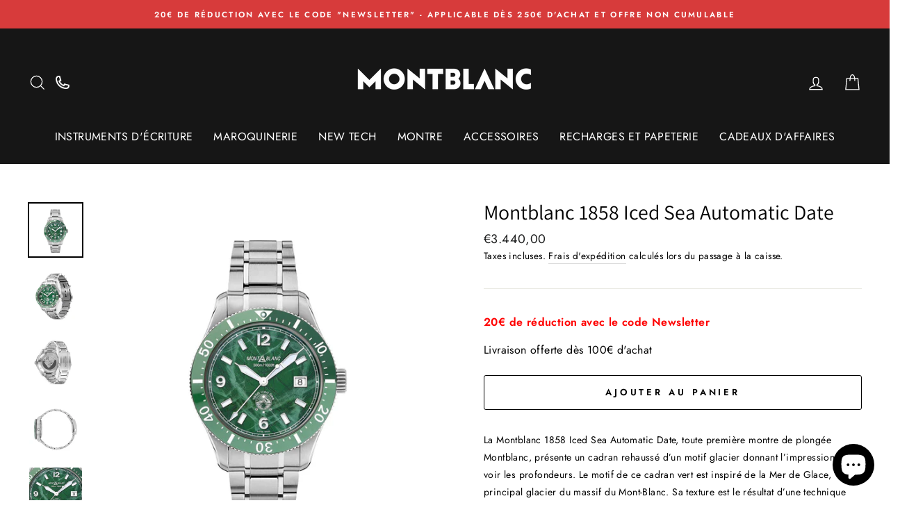

--- FILE ---
content_type: text/html; charset=utf-8
request_url: https://montblanc-boutique-toulouse.com/products/montblanc-1858-iced-sea-automatic-date-2
body_size: 38467
content:
<!doctype html>
<html class="no-js" lang="fr" dir="ltr">
<head>
  <link rel="stylesheet" href="https://obscure-escarpment-2240.herokuapp.com/stylesheets/bcpo-front.css">
  <script>var bcpo_product={"id":7637243068669,"title":"Montblanc 1858 Iced Sea Automatic Date","handle":"montblanc-1858-iced-sea-automatic-date-2","description":"\u003cp data-mce-fragment=\"1\"\u003e\u003cspan style=\"font-size: 0.875rem;\"\u003eLa Montblanc 1858 Iced Sea Automatic Date, toute première montre de plongée Montblanc, présente un cadran rehaussé d’un motif glacier donnant l’impression d’en voir les profondeurs. Le motif de ce cadran vert est inspiré de la Mer de Glace, principal glacier du massif du Mont-Blanc. Sa texture est le résultat d’une technique ancestrale presque oubliée appelée le gratté-boisé. La montre est dotée d’une lunette unidirectionnelle en céramique bicolore et d’un fond de boîtier gravé. Elle est montée sur un bracelet en acier inoxydable interchangeable et biseauté doté d’un réglage minutieux pour un ajustement précis. Cette montre est conforme à la norme ISO 6425 pour les montres de plongée et est étanche à 300 mètres.\u003c\/span\u003e\u003cbr\u003e\u003c\/p\u003e\n\u003cp data-mce-fragment=\"1\"\u003e \u003c\/p\u003e\n\u003cp data-mce-fragment=\"1\"\u003e\u003cbr data-mce-fragment=\"1\"\u003eIdent. n° : \u003cspan data-mce-fragment=\"1\"\u003e129373\u003c\/span\u003e\u003cbr data-mce-fragment=\"1\"\u003eType de mouvement : Mouvement automatique \u003cbr data-mce-fragment=\"1\"\u003eMouvement calibre : MB 24.17\u003cbr data-mce-fragment=\"1\"\u003eNombre de rubis : 26 Jewels\u003cbr data-mce-fragment=\"1\"\u003eSpiral : Spiral plat\u003cbr data-mce-fragment=\"1\"\u003eindications : Heures, Minutes, Quantième à guichet, Seconde au centre\u003cbr data-mce-fragment=\"1\"\u003eComplications : Date par un disque\u003cbr data-mce-fragment=\"1\"\u003eCompostion du boîtier : Acier inoxydable\u003cbr data-mce-fragment=\"1\"\u003eLunette : Lunette rotative unidirectionnelle\u003cbr data-mce-fragment=\"1\"\u003eForme de cristal : Bombée\u003cbr data-mce-fragment=\"1\"\u003eDescription du cristal : Verre saphir bombé traité antireflet\u003cbr data-mce-fragment=\"1\"\u003eType de cristal: Saphir\u003cbr data-mce-fragment=\"1\"\u003eCouronne : Vissée et crantée en acier inoxydable, ornée de l’emblème Montblanc en relief\u003cbr data-mce-fragment=\"1\"\u003eCouleur de la lunette : Vert\u003cbr data-mce-fragment=\"1\"\u003eÉtanche : 30 bar (300 m) bar\u003cbr data-mce-fragment=\"1\"\u003eComposition de l'arrière du boîtier : Boîtier en acier inoxydable avec lunette unidirectionnelle en céramique bicolore\u003cbr data-mce-fragment=\"1\"\u003eCouleur du bracelet: Acier\u003cbr data-mce-fragment=\"1\"\u003eComposition de la lunette : Acier - Céramique\u003c\/p\u003e","published_at":"2022-04-04T14:03:29+02:00","created_at":"2022-04-04T14:03:33+02:00","vendor":"Montblanc","type":"Montre","tags":["COLLECTION_Iced Sea","COULEUR_Vert","Montre Automatique"],"price":344000,"price_min":344000,"price_max":344000,"available":true,"price_varies":false,"compare_at_price":null,"compare_at_price_min":0,"compare_at_price_max":0,"compare_at_price_varies":false,"variants":[{"id":42680880398589,"title":"Default Title","option1":"Default Title","option2":null,"option3":null,"sku":"129373","requires_shipping":true,"taxable":true,"featured_image":null,"available":true,"name":"Montblanc 1858 Iced Sea Automatic Date","public_title":null,"options":["Default Title"],"price":344000,"weight":0,"compare_at_price":null,"inventory_management":"shopify","barcode":"7612582341896","requires_selling_plan":false,"selling_plan_allocations":[]}],"images":["\/\/montblanc-boutique-toulouse.com\/cdn\/shop\/files\/Montblanc1858IcedSeaAutomaticDate_87959c10-91f1-4378-a6f8-a251ab6c0403.jpg?v=1712812288","\/\/montblanc-boutique-toulouse.com\/cdn\/shop\/files\/Sanstitre1_e36162a6-15f3-4938-987a-e511bcdcef5d.jpg?v=1712812288","\/\/montblanc-boutique-toulouse.com\/cdn\/shop\/files\/Sanstitre_313d0c7c-b614-42c8-a948-5b2042cd7eda.jpg?v=1712812288","\/\/montblanc-boutique-toulouse.com\/cdn\/shop\/files\/Sanstitre2_4997512f-2191-46b1-8b43-b740987f4e81.jpg?v=1712812288","\/\/montblanc-boutique-toulouse.com\/cdn\/shop\/files\/Sanstitre5_623efb45-d620-4bc4-afe8-472898da9490.jpg?v=1712812288"],"featured_image":"\/\/montblanc-boutique-toulouse.com\/cdn\/shop\/files\/Montblanc1858IcedSeaAutomaticDate_87959c10-91f1-4378-a6f8-a251ab6c0403.jpg?v=1712812288","options":["Title"],"media":[{"alt":null,"id":48848503308616,"position":1,"preview_image":{"aspect_ratio":1.0,"height":800,"width":800,"src":"\/\/montblanc-boutique-toulouse.com\/cdn\/shop\/files\/Montblanc1858IcedSeaAutomaticDate_87959c10-91f1-4378-a6f8-a251ab6c0403.jpg?v=1712812288"},"aspect_ratio":1.0,"height":800,"media_type":"image","src":"\/\/montblanc-boutique-toulouse.com\/cdn\/shop\/files\/Montblanc1858IcedSeaAutomaticDate_87959c10-91f1-4378-a6f8-a251ab6c0403.jpg?v=1712812288","width":800},{"alt":null,"id":48848503341384,"position":2,"preview_image":{"aspect_ratio":1.0,"height":800,"width":800,"src":"\/\/montblanc-boutique-toulouse.com\/cdn\/shop\/files\/Sanstitre1_e36162a6-15f3-4938-987a-e511bcdcef5d.jpg?v=1712812288"},"aspect_ratio":1.0,"height":800,"media_type":"image","src":"\/\/montblanc-boutique-toulouse.com\/cdn\/shop\/files\/Sanstitre1_e36162a6-15f3-4938-987a-e511bcdcef5d.jpg?v=1712812288","width":800},{"alt":null,"id":48848503374152,"position":3,"preview_image":{"aspect_ratio":1.0,"height":800,"width":800,"src":"\/\/montblanc-boutique-toulouse.com\/cdn\/shop\/files\/Sanstitre_313d0c7c-b614-42c8-a948-5b2042cd7eda.jpg?v=1712812288"},"aspect_ratio":1.0,"height":800,"media_type":"image","src":"\/\/montblanc-boutique-toulouse.com\/cdn\/shop\/files\/Sanstitre_313d0c7c-b614-42c8-a948-5b2042cd7eda.jpg?v=1712812288","width":800},{"alt":null,"id":48848503406920,"position":4,"preview_image":{"aspect_ratio":1.0,"height":800,"width":800,"src":"\/\/montblanc-boutique-toulouse.com\/cdn\/shop\/files\/Sanstitre2_4997512f-2191-46b1-8b43-b740987f4e81.jpg?v=1712812288"},"aspect_ratio":1.0,"height":800,"media_type":"image","src":"\/\/montblanc-boutique-toulouse.com\/cdn\/shop\/files\/Sanstitre2_4997512f-2191-46b1-8b43-b740987f4e81.jpg?v=1712812288","width":800},{"alt":null,"id":48848503439688,"position":5,"preview_image":{"aspect_ratio":1.0,"height":800,"width":800,"src":"\/\/montblanc-boutique-toulouse.com\/cdn\/shop\/files\/Sanstitre5_623efb45-d620-4bc4-afe8-472898da9490.jpg?v=1712812288"},"aspect_ratio":1.0,"height":800,"media_type":"image","src":"\/\/montblanc-boutique-toulouse.com\/cdn\/shop\/files\/Sanstitre5_623efb45-d620-4bc4-afe8-472898da9490.jpg?v=1712812288","width":800}],"requires_selling_plan":false,"selling_plan_groups":[],"content":"\u003cp data-mce-fragment=\"1\"\u003e\u003cspan style=\"font-size: 0.875rem;\"\u003eLa Montblanc 1858 Iced Sea Automatic Date, toute première montre de plongée Montblanc, présente un cadran rehaussé d’un motif glacier donnant l’impression d’en voir les profondeurs. Le motif de ce cadran vert est inspiré de la Mer de Glace, principal glacier du massif du Mont-Blanc. Sa texture est le résultat d’une technique ancestrale presque oubliée appelée le gratté-boisé. La montre est dotée d’une lunette unidirectionnelle en céramique bicolore et d’un fond de boîtier gravé. Elle est montée sur un bracelet en acier inoxydable interchangeable et biseauté doté d’un réglage minutieux pour un ajustement précis. Cette montre est conforme à la norme ISO 6425 pour les montres de plongée et est étanche à 300 mètres.\u003c\/span\u003e\u003cbr\u003e\u003c\/p\u003e\n\u003cp data-mce-fragment=\"1\"\u003e \u003c\/p\u003e\n\u003cp data-mce-fragment=\"1\"\u003e\u003cbr data-mce-fragment=\"1\"\u003eIdent. n° : \u003cspan data-mce-fragment=\"1\"\u003e129373\u003c\/span\u003e\u003cbr data-mce-fragment=\"1\"\u003eType de mouvement : Mouvement automatique \u003cbr data-mce-fragment=\"1\"\u003eMouvement calibre : MB 24.17\u003cbr data-mce-fragment=\"1\"\u003eNombre de rubis : 26 Jewels\u003cbr data-mce-fragment=\"1\"\u003eSpiral : Spiral plat\u003cbr data-mce-fragment=\"1\"\u003eindications : Heures, Minutes, Quantième à guichet, Seconde au centre\u003cbr data-mce-fragment=\"1\"\u003eComplications : Date par un disque\u003cbr data-mce-fragment=\"1\"\u003eCompostion du boîtier : Acier inoxydable\u003cbr data-mce-fragment=\"1\"\u003eLunette : Lunette rotative unidirectionnelle\u003cbr data-mce-fragment=\"1\"\u003eForme de cristal : Bombée\u003cbr data-mce-fragment=\"1\"\u003eDescription du cristal : Verre saphir bombé traité antireflet\u003cbr data-mce-fragment=\"1\"\u003eType de cristal: Saphir\u003cbr data-mce-fragment=\"1\"\u003eCouronne : Vissée et crantée en acier inoxydable, ornée de l’emblème Montblanc en relief\u003cbr data-mce-fragment=\"1\"\u003eCouleur de la lunette : Vert\u003cbr data-mce-fragment=\"1\"\u003eÉtanche : 30 bar (300 m) bar\u003cbr data-mce-fragment=\"1\"\u003eComposition de l'arrière du boîtier : Boîtier en acier inoxydable avec lunette unidirectionnelle en céramique bicolore\u003cbr data-mce-fragment=\"1\"\u003eCouleur du bracelet: Acier\u003cbr data-mce-fragment=\"1\"\u003eComposition de la lunette : Acier - Céramique\u003c\/p\u003e"}; var bcpo_data={"product_id":"8436547420488","virtual_options":[{"title":"","type":"instructions","unique":"_sojbc4lyc","values":[{"key":"<p><strong style=\"color: rgb(255, 0, 0);\">20€ de réduction avec le code Newsletter</strong></p><p>Livraison offerte dès 100€ d'achat</p>"}]}]}; var bcpo_settings={"fallback":"default","auto_select":"on","load_main_image":"on","replaceImage":"on","border_style":"round","tooltips":"show","sold_out_style":"transparent","theme":"light","jumbo_colors":"medium","jumbo_images":"medium","circle_swatches":"","inventory_style":"amazon","override_ajax":"on","add_price_addons":"off","theme2":"off","money_format2":"€{{amount_with_comma_separator}} EUR","money_format_without_currency":"€{{amount_with_comma_separator}}","show_currency":"off","global_auto_image_options":"","global_color_options":"","global_colors":[{"key":"","value":"ecf42f"}],"shop_currency":"EUR"};var inventory_quantity = [];inventory_quantity.push(10);if(bcpo_product) { for (var i = 0; i < bcpo_product.variants.length; i += 1) { bcpo_product.variants[i].inventory_quantity = inventory_quantity[i]; }}window.bcpo = window.bcpo || {}; bcpo.cart = {"note":null,"attributes":{},"original_total_price":0,"total_price":0,"total_discount":0,"total_weight":0.0,"item_count":0,"items":[],"requires_shipping":false,"currency":"EUR","items_subtotal_price":0,"cart_level_discount_applications":[],"checkout_charge_amount":0}; bcpo.ogFormData = FormData;</script>
  
    <!-- Global site tag (gtag.js) - Google Ads: 755379487 -->
<script async src="https://www.googletagmanager.com/gtag/js?id=AW-755379487"></script>
<script>
  window.dataLayer = window.dataLayer || [];
  function gtag(){dataLayer.push(arguments);}
  gtag('js', new Date());

  gtag('config', 'AW-755379487');
</script>
  <script>var bcpo_product={"id":7637243068669,"title":"Montblanc 1858 Iced Sea Automatic Date","handle":"montblanc-1858-iced-sea-automatic-date-2","description":"\u003cp data-mce-fragment=\"1\"\u003e\u003cspan style=\"font-size: 0.875rem;\"\u003eLa Montblanc 1858 Iced Sea Automatic Date, toute première montre de plongée Montblanc, présente un cadran rehaussé d’un motif glacier donnant l’impression d’en voir les profondeurs. Le motif de ce cadran vert est inspiré de la Mer de Glace, principal glacier du massif du Mont-Blanc. Sa texture est le résultat d’une technique ancestrale presque oubliée appelée le gratté-boisé. La montre est dotée d’une lunette unidirectionnelle en céramique bicolore et d’un fond de boîtier gravé. Elle est montée sur un bracelet en acier inoxydable interchangeable et biseauté doté d’un réglage minutieux pour un ajustement précis. Cette montre est conforme à la norme ISO 6425 pour les montres de plongée et est étanche à 300 mètres.\u003c\/span\u003e\u003cbr\u003e\u003c\/p\u003e\n\u003cp data-mce-fragment=\"1\"\u003e \u003c\/p\u003e\n\u003cp data-mce-fragment=\"1\"\u003e\u003cbr data-mce-fragment=\"1\"\u003eIdent. n° : \u003cspan data-mce-fragment=\"1\"\u003e129373\u003c\/span\u003e\u003cbr data-mce-fragment=\"1\"\u003eType de mouvement : Mouvement automatique \u003cbr data-mce-fragment=\"1\"\u003eMouvement calibre : MB 24.17\u003cbr data-mce-fragment=\"1\"\u003eNombre de rubis : 26 Jewels\u003cbr data-mce-fragment=\"1\"\u003eSpiral : Spiral plat\u003cbr data-mce-fragment=\"1\"\u003eindications : Heures, Minutes, Quantième à guichet, Seconde au centre\u003cbr data-mce-fragment=\"1\"\u003eComplications : Date par un disque\u003cbr data-mce-fragment=\"1\"\u003eCompostion du boîtier : Acier inoxydable\u003cbr data-mce-fragment=\"1\"\u003eLunette : Lunette rotative unidirectionnelle\u003cbr data-mce-fragment=\"1\"\u003eForme de cristal : Bombée\u003cbr data-mce-fragment=\"1\"\u003eDescription du cristal : Verre saphir bombé traité antireflet\u003cbr data-mce-fragment=\"1\"\u003eType de cristal: Saphir\u003cbr data-mce-fragment=\"1\"\u003eCouronne : Vissée et crantée en acier inoxydable, ornée de l’emblème Montblanc en relief\u003cbr data-mce-fragment=\"1\"\u003eCouleur de la lunette : Vert\u003cbr data-mce-fragment=\"1\"\u003eÉtanche : 30 bar (300 m) bar\u003cbr data-mce-fragment=\"1\"\u003eComposition de l'arrière du boîtier : Boîtier en acier inoxydable avec lunette unidirectionnelle en céramique bicolore\u003cbr data-mce-fragment=\"1\"\u003eCouleur du bracelet: Acier\u003cbr data-mce-fragment=\"1\"\u003eComposition de la lunette : Acier - Céramique\u003c\/p\u003e","published_at":"2022-04-04T14:03:29+02:00","created_at":"2022-04-04T14:03:33+02:00","vendor":"Montblanc","type":"Montre","tags":["COLLECTION_Iced Sea","COULEUR_Vert","Montre Automatique"],"price":344000,"price_min":344000,"price_max":344000,"available":true,"price_varies":false,"compare_at_price":null,"compare_at_price_min":0,"compare_at_price_max":0,"compare_at_price_varies":false,"variants":[{"id":42680880398589,"title":"Default Title","option1":"Default Title","option2":null,"option3":null,"sku":"129373","requires_shipping":true,"taxable":true,"featured_image":null,"available":true,"name":"Montblanc 1858 Iced Sea Automatic Date","public_title":null,"options":["Default Title"],"price":344000,"weight":0,"compare_at_price":null,"inventory_management":"shopify","barcode":"7612582341896","requires_selling_plan":false,"selling_plan_allocations":[]}],"images":["\/\/montblanc-boutique-toulouse.com\/cdn\/shop\/files\/Montblanc1858IcedSeaAutomaticDate_87959c10-91f1-4378-a6f8-a251ab6c0403.jpg?v=1712812288","\/\/montblanc-boutique-toulouse.com\/cdn\/shop\/files\/Sanstitre1_e36162a6-15f3-4938-987a-e511bcdcef5d.jpg?v=1712812288","\/\/montblanc-boutique-toulouse.com\/cdn\/shop\/files\/Sanstitre_313d0c7c-b614-42c8-a948-5b2042cd7eda.jpg?v=1712812288","\/\/montblanc-boutique-toulouse.com\/cdn\/shop\/files\/Sanstitre2_4997512f-2191-46b1-8b43-b740987f4e81.jpg?v=1712812288","\/\/montblanc-boutique-toulouse.com\/cdn\/shop\/files\/Sanstitre5_623efb45-d620-4bc4-afe8-472898da9490.jpg?v=1712812288"],"featured_image":"\/\/montblanc-boutique-toulouse.com\/cdn\/shop\/files\/Montblanc1858IcedSeaAutomaticDate_87959c10-91f1-4378-a6f8-a251ab6c0403.jpg?v=1712812288","options":["Title"],"media":[{"alt":null,"id":48848503308616,"position":1,"preview_image":{"aspect_ratio":1.0,"height":800,"width":800,"src":"\/\/montblanc-boutique-toulouse.com\/cdn\/shop\/files\/Montblanc1858IcedSeaAutomaticDate_87959c10-91f1-4378-a6f8-a251ab6c0403.jpg?v=1712812288"},"aspect_ratio":1.0,"height":800,"media_type":"image","src":"\/\/montblanc-boutique-toulouse.com\/cdn\/shop\/files\/Montblanc1858IcedSeaAutomaticDate_87959c10-91f1-4378-a6f8-a251ab6c0403.jpg?v=1712812288","width":800},{"alt":null,"id":48848503341384,"position":2,"preview_image":{"aspect_ratio":1.0,"height":800,"width":800,"src":"\/\/montblanc-boutique-toulouse.com\/cdn\/shop\/files\/Sanstitre1_e36162a6-15f3-4938-987a-e511bcdcef5d.jpg?v=1712812288"},"aspect_ratio":1.0,"height":800,"media_type":"image","src":"\/\/montblanc-boutique-toulouse.com\/cdn\/shop\/files\/Sanstitre1_e36162a6-15f3-4938-987a-e511bcdcef5d.jpg?v=1712812288","width":800},{"alt":null,"id":48848503374152,"position":3,"preview_image":{"aspect_ratio":1.0,"height":800,"width":800,"src":"\/\/montblanc-boutique-toulouse.com\/cdn\/shop\/files\/Sanstitre_313d0c7c-b614-42c8-a948-5b2042cd7eda.jpg?v=1712812288"},"aspect_ratio":1.0,"height":800,"media_type":"image","src":"\/\/montblanc-boutique-toulouse.com\/cdn\/shop\/files\/Sanstitre_313d0c7c-b614-42c8-a948-5b2042cd7eda.jpg?v=1712812288","width":800},{"alt":null,"id":48848503406920,"position":4,"preview_image":{"aspect_ratio":1.0,"height":800,"width":800,"src":"\/\/montblanc-boutique-toulouse.com\/cdn\/shop\/files\/Sanstitre2_4997512f-2191-46b1-8b43-b740987f4e81.jpg?v=1712812288"},"aspect_ratio":1.0,"height":800,"media_type":"image","src":"\/\/montblanc-boutique-toulouse.com\/cdn\/shop\/files\/Sanstitre2_4997512f-2191-46b1-8b43-b740987f4e81.jpg?v=1712812288","width":800},{"alt":null,"id":48848503439688,"position":5,"preview_image":{"aspect_ratio":1.0,"height":800,"width":800,"src":"\/\/montblanc-boutique-toulouse.com\/cdn\/shop\/files\/Sanstitre5_623efb45-d620-4bc4-afe8-472898da9490.jpg?v=1712812288"},"aspect_ratio":1.0,"height":800,"media_type":"image","src":"\/\/montblanc-boutique-toulouse.com\/cdn\/shop\/files\/Sanstitre5_623efb45-d620-4bc4-afe8-472898da9490.jpg?v=1712812288","width":800}],"requires_selling_plan":false,"selling_plan_groups":[],"content":"\u003cp data-mce-fragment=\"1\"\u003e\u003cspan style=\"font-size: 0.875rem;\"\u003eLa Montblanc 1858 Iced Sea Automatic Date, toute première montre de plongée Montblanc, présente un cadran rehaussé d’un motif glacier donnant l’impression d’en voir les profondeurs. Le motif de ce cadran vert est inspiré de la Mer de Glace, principal glacier du massif du Mont-Blanc. Sa texture est le résultat d’une technique ancestrale presque oubliée appelée le gratté-boisé. La montre est dotée d’une lunette unidirectionnelle en céramique bicolore et d’un fond de boîtier gravé. Elle est montée sur un bracelet en acier inoxydable interchangeable et biseauté doté d’un réglage minutieux pour un ajustement précis. Cette montre est conforme à la norme ISO 6425 pour les montres de plongée et est étanche à 300 mètres.\u003c\/span\u003e\u003cbr\u003e\u003c\/p\u003e\n\u003cp data-mce-fragment=\"1\"\u003e \u003c\/p\u003e\n\u003cp data-mce-fragment=\"1\"\u003e\u003cbr data-mce-fragment=\"1\"\u003eIdent. n° : \u003cspan data-mce-fragment=\"1\"\u003e129373\u003c\/span\u003e\u003cbr data-mce-fragment=\"1\"\u003eType de mouvement : Mouvement automatique \u003cbr data-mce-fragment=\"1\"\u003eMouvement calibre : MB 24.17\u003cbr data-mce-fragment=\"1\"\u003eNombre de rubis : 26 Jewels\u003cbr data-mce-fragment=\"1\"\u003eSpiral : Spiral plat\u003cbr data-mce-fragment=\"1\"\u003eindications : Heures, Minutes, Quantième à guichet, Seconde au centre\u003cbr data-mce-fragment=\"1\"\u003eComplications : Date par un disque\u003cbr data-mce-fragment=\"1\"\u003eCompostion du boîtier : Acier inoxydable\u003cbr data-mce-fragment=\"1\"\u003eLunette : Lunette rotative unidirectionnelle\u003cbr data-mce-fragment=\"1\"\u003eForme de cristal : Bombée\u003cbr data-mce-fragment=\"1\"\u003eDescription du cristal : Verre saphir bombé traité antireflet\u003cbr data-mce-fragment=\"1\"\u003eType de cristal: Saphir\u003cbr data-mce-fragment=\"1\"\u003eCouronne : Vissée et crantée en acier inoxydable, ornée de l’emblème Montblanc en relief\u003cbr data-mce-fragment=\"1\"\u003eCouleur de la lunette : Vert\u003cbr data-mce-fragment=\"1\"\u003eÉtanche : 30 bar (300 m) bar\u003cbr data-mce-fragment=\"1\"\u003eComposition de l'arrière du boîtier : Boîtier en acier inoxydable avec lunette unidirectionnelle en céramique bicolore\u003cbr data-mce-fragment=\"1\"\u003eCouleur du bracelet: Acier\u003cbr data-mce-fragment=\"1\"\u003eComposition de la lunette : Acier - Céramique\u003c\/p\u003e"}; 
  var bcpo_data={"product_id":"8436547420488","virtual_options":[{"title":"","type":"instructions","unique":"_sojbc4lyc","values":[{"key":"<p><strong style=\"color: rgb(255, 0, 0);\">20€ de réduction avec le code Newsletter</strong></p><p>Livraison offerte dès 100€ d'achat</p>"}]}]}; 
  var bcpo_settings={"fallback":"default","auto_select":"on","load_main_image":"on","replaceImage":"on","border_style":"round","tooltips":"show","sold_out_style":"transparent","theme":"light","jumbo_colors":"medium","jumbo_images":"medium","circle_swatches":"","inventory_style":"amazon","override_ajax":"on","add_price_addons":"off","theme2":"off","money_format2":"€{{amount_with_comma_separator}} EUR","money_format_without_currency":"€{{amount_with_comma_separator}}","show_currency":"off","global_auto_image_options":"","global_color_options":"","global_colors":[{"key":"","value":"ecf42f"}],"shop_currency":"EUR"};var inventory_quantity = [];
  inventory_quantity.push(10);
  if(bcpo_product) { for (var i = 0; i < bcpo_product.variants.length; i += 1) 
  { bcpo_product.variants[i].inventory_quantity = inventory_quantity[i]; }}window.bcpo = window.bcpo || {}; bcpo.cart = {"note":null,"attributes":{},"original_total_price":0,"total_price":0,"total_discount":0,"total_weight":0.0,"item_count":0,"items":[],"requires_shipping":false,"currency":"EUR","items_subtotal_price":0,"cart_level_discount_applications":[],"checkout_charge_amount":0}; bcpo.ogFormData = FormData;</script>
  
<!-- microsoft conversion tracking tag-->
  <script>(function(w,d,t,r,u){var f,n,i;w[u]=w[u]||[],f=function(){var o={ti:"134607187"};o.q=w[u],w[u]=new UET(o),w[u].push("pageLoad")},n=d.createElement(t),n.src=r,n.async=1,n.onload=n.onreadystatechange=function(){var s=this.readyState;s&&s!=="loaded"&&s!=="complete"||(f(),n.onload=n.onreadystatechange=null)},i=d.getElementsByTagName(t)[0],i.parentNode.insertBefore(n,i)})(window,document,"script","//bat.bing.com/bat.js","uetq");</script>
  
  <meta name="google-site-verification" content="3XWUPvk7Rs1WDXpDGRDrb7Ne7v3L54cd0noMFgg1TOc" />
  
    <!-- Taboola Pixel Code -->
<script type='text/javascript'>
  window._tfa = window._tfa || [];
  window._tfa.push({notify: 'event', name: 'page_view', id: 1414894});
  !function (t, f, a, x) {
         if (!document.getElementById(x)) {
            t.async = 1;t.src = a;t.id=x;f.parentNode.insertBefore(t, f);
         }
  }(document.createElement('script'),
  document.getElementsByTagName('script')[0],
  '//cdn.taboola.com/libtrc/unip/1414894/tfa.js',
  'tb_tfa_script');
</script>
<!-- End of Taboola Pixel Code --><!-- /snippets/ls-head.liquid -->
<!-- /snippets/ls-sdk.liquid -->
<script type="text/javascript">
  window.LangShopConfig = {
    "currentLanguage": "fr",
    "currentCurrency": "",
    "shopifyLocales":[{"code":"fr","rootUrl":"\/"}    ]
,
    "shopifyCurrencies": ["EUR"],
    "originalLanguage": null,
    "targetLanguages": null,
    "languagesSwitchers": null,
    "defaultCurrency": null,
    "targetCurrencies": null,
    "currenciesSwitchers": null,
    "languageDetection": null,
    "languagesCountries": null,
    "languagesBrowsers": null,
    "currencyDetection": null,
    "currenciesLanguages": null,
    "currenciesCountries": null,
    "recommendationAlert": null,
    "currencyInQueryParam":true,
    "allowAutomaticRedirects":true,
    "storeMoneyFormat": "€{{amount_with_comma_separator}}",
    "storeMoneyWithCurrencyFormat": "€{{amount_with_comma_separator}} EUR",
    "themeDynamics":[],
    "isAdmin":false,
    "isPreview":false,
    "i18n":{}};
</script>
<script src="//montblanc-boutique-toulouse.com/cdn/shop/t/6/assets/ls-sdk.js?v=130636557346157748801639064779&proxy_prefix=/apps/langshop" async></script><meta charset="utf-8">
  <meta http-equiv="X-UA-Compatible" content="IE=edge,chrome=1">
  <meta name="viewport" content="width=device-width,initial-scale=1">
  <meta name="theme-color" content="#111111">
  <link rel="canonical" href="https://montblanc-boutique-toulouse.com/products/montblanc-1858-iced-sea-automatic-date-2">
  <link rel="canonical" href="https://montblanc-boutique-toulouse.com/products/montblanc-1858-iced-sea-automatic-date-2">
  <link rel="preconnect" href="https://cdn.shopify.com">
  <link rel="preconnect" href="https://fonts.shopifycdn.com">
  <link rel="dns-prefetch" href="https://productreviews.shopifycdn.com">
  <link rel="dns-prefetch" href="https://ajax.googleapis.com">
  <link rel="dns-prefetch" href="https://maps.googleapis.com">
  <link rel="dns-prefetch" href="https://maps.gstatic.com"><link rel="shortcut icon" href="//montblanc-boutique-toulouse.com/cdn/shop/files/Favicon_Montblanc_32x32.png?v=1623687914" type="image/png" /><title>Montblanc 1858 Iced Sea Automatic Date
&ndash; Montblanc Toulouse [France]
</title>
<meta name="description" content="La Montblanc 1858 Iced Sea Automatic Date, toute première montre de plongée Montblanc, présente un cadran rehaussé d’un motif glacier donnant l’impression d’en voir les profondeurs. Le motif de ce cadran vert est inspiré de la Mer de Glace, principal glacier du massif du Mont-Blanc. Sa texture est le résultat d’une tec"><meta property="og:site_name" content="Montblanc Toulouse [France]">
  <meta property="og:url" content="https://montblanc-boutique-toulouse.com/products/montblanc-1858-iced-sea-automatic-date-2">
  <meta property="og:title" content="Montblanc 1858 Iced Sea Automatic Date">
  <meta property="og:type" content="product">
  <meta property="og:description" content="La Montblanc 1858 Iced Sea Automatic Date, toute première montre de plongée Montblanc, présente un cadran rehaussé d’un motif glacier donnant l’impression d’en voir les profondeurs. Le motif de ce cadran vert est inspiré de la Mer de Glace, principal glacier du massif du Mont-Blanc. Sa texture est le résultat d’une tec"><meta property="og:image" content="http://montblanc-boutique-toulouse.com/cdn/shop/files/Montblanc1858IcedSeaAutomaticDate_87959c10-91f1-4378-a6f8-a251ab6c0403_1200x1200.jpg?v=1712812288"><meta property="og:image" content="http://montblanc-boutique-toulouse.com/cdn/shop/files/Sanstitre1_e36162a6-15f3-4938-987a-e511bcdcef5d_1200x1200.jpg?v=1712812288"><meta property="og:image" content="http://montblanc-boutique-toulouse.com/cdn/shop/files/Sanstitre_313d0c7c-b614-42c8-a948-5b2042cd7eda_1200x1200.jpg?v=1712812288">
  <meta property="og:image:secure_url" content="https://montblanc-boutique-toulouse.com/cdn/shop/files/Montblanc1858IcedSeaAutomaticDate_87959c10-91f1-4378-a6f8-a251ab6c0403_1200x1200.jpg?v=1712812288"><meta property="og:image:secure_url" content="https://montblanc-boutique-toulouse.com/cdn/shop/files/Sanstitre1_e36162a6-15f3-4938-987a-e511bcdcef5d_1200x1200.jpg?v=1712812288"><meta property="og:image:secure_url" content="https://montblanc-boutique-toulouse.com/cdn/shop/files/Sanstitre_313d0c7c-b614-42c8-a948-5b2042cd7eda_1200x1200.jpg?v=1712812288">
  <meta name="twitter:site" content="@">
  <meta name="twitter:card" content="summary_large_image">
  <meta name="twitter:title" content="Montblanc 1858 Iced Sea Automatic Date">
  <meta name="twitter:description" content="La Montblanc 1858 Iced Sea Automatic Date, toute première montre de plongée Montblanc, présente un cadran rehaussé d’un motif glacier donnant l’impression d’en voir les profondeurs. Le motif de ce cadran vert est inspiré de la Mer de Glace, principal glacier du massif du Mont-Blanc. Sa texture est le résultat d’une tec">
<style data-shopify>@font-face {
  font-family: Assistant;
  font-weight: 400;
  font-style: normal;
  font-display: swap;
  src: url("//montblanc-boutique-toulouse.com/cdn/fonts/assistant/assistant_n4.9120912a469cad1cc292572851508ca49d12e768.woff2") format("woff2"),
       url("//montblanc-boutique-toulouse.com/cdn/fonts/assistant/assistant_n4.6e9875ce64e0fefcd3f4446b7ec9036b3ddd2985.woff") format("woff");
}

  @font-face {
  font-family: Jost;
  font-weight: 400;
  font-style: normal;
  font-display: swap;
  src: url("//montblanc-boutique-toulouse.com/cdn/fonts/jost/jost_n4.d47a1b6347ce4a4c9f437608011273009d91f2b7.woff2") format("woff2"),
       url("//montblanc-boutique-toulouse.com/cdn/fonts/jost/jost_n4.791c46290e672b3f85c3d1c651ef2efa3819eadd.woff") format("woff");
}


  @font-face {
  font-family: Jost;
  font-weight: 600;
  font-style: normal;
  font-display: swap;
  src: url("//montblanc-boutique-toulouse.com/cdn/fonts/jost/jost_n6.ec1178db7a7515114a2d84e3dd680832b7af8b99.woff2") format("woff2"),
       url("//montblanc-boutique-toulouse.com/cdn/fonts/jost/jost_n6.b1178bb6bdd3979fef38e103a3816f6980aeaff9.woff") format("woff");
}

  @font-face {
  font-family: Jost;
  font-weight: 400;
  font-style: italic;
  font-display: swap;
  src: url("//montblanc-boutique-toulouse.com/cdn/fonts/jost/jost_i4.b690098389649750ada222b9763d55796c5283a5.woff2") format("woff2"),
       url("//montblanc-boutique-toulouse.com/cdn/fonts/jost/jost_i4.fd766415a47e50b9e391ae7ec04e2ae25e7e28b0.woff") format("woff");
}

  @font-face {
  font-family: Jost;
  font-weight: 600;
  font-style: italic;
  font-display: swap;
  src: url("//montblanc-boutique-toulouse.com/cdn/fonts/jost/jost_i6.9af7e5f39e3a108c08f24047a4276332d9d7b85e.woff2") format("woff2"),
       url("//montblanc-boutique-toulouse.com/cdn/fonts/jost/jost_i6.2bf310262638f998ed206777ce0b9a3b98b6fe92.woff") format("woff");
}

</style><link href="//montblanc-boutique-toulouse.com/cdn/shop/t/6/assets/theme.css?v=54835944009864991961696347856" rel="stylesheet" type="text/css" media="all" />
<style data-shopify>:root {
    --typeHeaderPrimary: Assistant;
    --typeHeaderFallback: sans-serif;
    --typeHeaderSize: 35px;
    --typeHeaderWeight: 400;
    --typeHeaderLineHeight: 1;
    --typeHeaderSpacing: 0.0em;

    --typeBasePrimary:Jost;
    --typeBaseFallback:sans-serif;
    --typeBaseSize: 16px;
    --typeBaseWeight: 400;
    --typeBaseSpacing: 0.025em;
    --typeBaseLineHeight: 1.6;

    --typeCollectionTitle: 18px;

    --iconWeight: 3px;
    --iconLinecaps: miter;

    
      --buttonRadius: 3px;
    

    --colorGridOverlayOpacity: 0.1;
  }</style><link rel="stylesheet" href="https://cdnjs.cloudflare.com/ajax/libs/jquery-modal/0.9.1/jquery.modal.min.css" />

  <script>
    document.documentElement.className = document.documentElement.className.replace('no-js', 'js');

    window.theme = window.theme || {};
    theme.routes = {
      home: "/",
      cart: "/cart",
      cartAdd: "/cart/add.js",
      cartChange: "/cart/change"
    };
    theme.strings = {
      soldOut: "Épuisé",
      unavailable: "Non disponible",
      stockLabel: "[count] en stock",
      willNotShipUntil: "Sera expédié après [date]",
      willBeInStockAfter: "Sera en stock à compter de [date]",
      waitingForStock: "Inventaire sur le chemin",
      savePrice: "Épargnez [saved_amount]",
      cartEmpty: "Votre panier est vide.",
      cartTermsConfirmation: "Vous devez accepter les termes et conditions de vente pour vérifier"
    };
    theme.settings = {
      dynamicVariantsEnable: true,
      dynamicVariantType: "button",
      cartType: "page",
      moneyFormat: "€{{amount_with_comma_separator}}",
      saveType: "dollar",
      recentlyViewedEnabled: false,
      predictiveSearch: true,
      predictiveSearchType: "product,article,page",
      inventoryThreshold: 10,
      quickView: false,
      themeName: 'Impulse',
      themeVersion: "3.6.2"
    };
  </script>

  <script>window.performance && window.performance.mark && window.performance.mark('shopify.content_for_header.start');</script><meta name="google-site-verification" content="3XWUPvk7Rs1WDXpDGRDrb7Ne7v3L54cd0noMFgg1TOc">
<meta id="shopify-digital-wallet" name="shopify-digital-wallet" content="/57455870113/digital_wallets/dialog">
<meta name="shopify-checkout-api-token" content="9fa916ef5be768391f5c0813b65bc2f8">
<meta id="in-context-paypal-metadata" data-shop-id="57455870113" data-venmo-supported="false" data-environment="production" data-locale="fr_FR" data-paypal-v4="true" data-currency="EUR">
<link rel="alternate" type="application/json+oembed" href="https://montblanc-boutique-toulouse.com/products/montblanc-1858-iced-sea-automatic-date-2.oembed">
<script async="async" src="/checkouts/internal/preloads.js?locale=fr-FR"></script>
<script id="shopify-features" type="application/json">{"accessToken":"9fa916ef5be768391f5c0813b65bc2f8","betas":["rich-media-storefront-analytics"],"domain":"montblanc-boutique-toulouse.com","predictiveSearch":true,"shopId":57455870113,"locale":"fr"}</script>
<script>var Shopify = Shopify || {};
Shopify.shop = "montblanc-boutique-toulouse.myshopify.com";
Shopify.locale = "fr";
Shopify.currency = {"active":"EUR","rate":"1.0"};
Shopify.country = "FR";
Shopify.theme = {"name":"Montblanc Toulouse (import Monaco conciergerie)","id":129378255101,"schema_name":"LangShop Theme","schema_version":"2.8.1","theme_store_id":null,"role":"main"};
Shopify.theme.handle = "null";
Shopify.theme.style = {"id":null,"handle":null};
Shopify.cdnHost = "montblanc-boutique-toulouse.com/cdn";
Shopify.routes = Shopify.routes || {};
Shopify.routes.root = "/";</script>
<script type="module">!function(o){(o.Shopify=o.Shopify||{}).modules=!0}(window);</script>
<script>!function(o){function n(){var o=[];function n(){o.push(Array.prototype.slice.apply(arguments))}return n.q=o,n}var t=o.Shopify=o.Shopify||{};t.loadFeatures=n(),t.autoloadFeatures=n()}(window);</script>
<script id="shop-js-analytics" type="application/json">{"pageType":"product"}</script>
<script defer="defer" async type="module" src="//montblanc-boutique-toulouse.com/cdn/shopifycloud/shop-js/modules/v2/client.init-shop-cart-sync_INwxTpsh.fr.esm.js"></script>
<script defer="defer" async type="module" src="//montblanc-boutique-toulouse.com/cdn/shopifycloud/shop-js/modules/v2/chunk.common_YNAa1F1g.esm.js"></script>
<script type="module">
  await import("//montblanc-boutique-toulouse.com/cdn/shopifycloud/shop-js/modules/v2/client.init-shop-cart-sync_INwxTpsh.fr.esm.js");
await import("//montblanc-boutique-toulouse.com/cdn/shopifycloud/shop-js/modules/v2/chunk.common_YNAa1F1g.esm.js");

  window.Shopify.SignInWithShop?.initShopCartSync?.({"fedCMEnabled":true,"windoidEnabled":true});

</script>
<script>(function() {
  var isLoaded = false;
  function asyncLoad() {
    if (isLoaded) return;
    isLoaded = true;
    var urls = ["\/\/cdn.shopify.com\/proxy\/12173c13cbe4e496a04ac4c46ffa53ec43b7fa21466f2d441f3583b038de6d1b\/obscure-escarpment-2240.herokuapp.com\/js\/best_custom_product_options.js?shop=montblanc-boutique-toulouse.myshopify.com\u0026sp-cache-control=cHVibGljLCBtYXgtYWdlPTkwMA","\/\/shopify.privy.com\/widget.js?shop=montblanc-boutique-toulouse.myshopify.com","https:\/\/gdprcdn.b-cdn.net\/js\/gdpr_cookie_consent.min.js?shop=montblanc-boutique-toulouse.myshopify.com","https:\/\/front.optimonk.com\/public\/183508\/shopify\/preload.js?shop=montblanc-boutique-toulouse.myshopify.com"];
    for (var i = 0; i < urls.length; i++) {
      var s = document.createElement('script');
      s.type = 'text/javascript';
      s.async = true;
      s.src = urls[i];
      var x = document.getElementsByTagName('script')[0];
      x.parentNode.insertBefore(s, x);
    }
  };
  if(window.attachEvent) {
    window.attachEvent('onload', asyncLoad);
  } else {
    window.addEventListener('load', asyncLoad, false);
  }
})();</script>
<script id="__st">var __st={"a":57455870113,"offset":3600,"reqid":"542adc53-d5e3-4b9f-b717-6a884abdcee0-1768966466","pageurl":"montblanc-boutique-toulouse.com\/products\/montblanc-1858-iced-sea-automatic-date-2","u":"64cf49405bca","p":"product","rtyp":"product","rid":7637243068669};</script>
<script>window.ShopifyPaypalV4VisibilityTracking = true;</script>
<script id="captcha-bootstrap">!function(){'use strict';const t='contact',e='account',n='new_comment',o=[[t,t],['blogs',n],['comments',n],[t,'customer']],c=[[e,'customer_login'],[e,'guest_login'],[e,'recover_customer_password'],[e,'create_customer']],r=t=>t.map((([t,e])=>`form[action*='/${t}']:not([data-nocaptcha='true']) input[name='form_type'][value='${e}']`)).join(','),a=t=>()=>t?[...document.querySelectorAll(t)].map((t=>t.form)):[];function s(){const t=[...o],e=r(t);return a(e)}const i='password',u='form_key',d=['recaptcha-v3-token','g-recaptcha-response','h-captcha-response',i],f=()=>{try{return window.sessionStorage}catch{return}},m='__shopify_v',_=t=>t.elements[u];function p(t,e,n=!1){try{const o=window.sessionStorage,c=JSON.parse(o.getItem(e)),{data:r}=function(t){const{data:e,action:n}=t;return t[m]||n?{data:e,action:n}:{data:t,action:n}}(c);for(const[e,n]of Object.entries(r))t.elements[e]&&(t.elements[e].value=n);n&&o.removeItem(e)}catch(o){console.error('form repopulation failed',{error:o})}}const l='form_type',E='cptcha';function T(t){t.dataset[E]=!0}const w=window,h=w.document,L='Shopify',v='ce_forms',y='captcha';let A=!1;((t,e)=>{const n=(g='f06e6c50-85a8-45c8-87d0-21a2b65856fe',I='https://cdn.shopify.com/shopifycloud/storefront-forms-hcaptcha/ce_storefront_forms_captcha_hcaptcha.v1.5.2.iife.js',D={infoText:'Protégé par hCaptcha',privacyText:'Confidentialité',termsText:'Conditions'},(t,e,n)=>{const o=w[L][v],c=o.bindForm;if(c)return c(t,g,e,D).then(n);var r;o.q.push([[t,g,e,D],n]),r=I,A||(h.body.append(Object.assign(h.createElement('script'),{id:'captcha-provider',async:!0,src:r})),A=!0)});var g,I,D;w[L]=w[L]||{},w[L][v]=w[L][v]||{},w[L][v].q=[],w[L][y]=w[L][y]||{},w[L][y].protect=function(t,e){n(t,void 0,e),T(t)},Object.freeze(w[L][y]),function(t,e,n,w,h,L){const[v,y,A,g]=function(t,e,n){const i=e?o:[],u=t?c:[],d=[...i,...u],f=r(d),m=r(i),_=r(d.filter((([t,e])=>n.includes(e))));return[a(f),a(m),a(_),s()]}(w,h,L),I=t=>{const e=t.target;return e instanceof HTMLFormElement?e:e&&e.form},D=t=>v().includes(t);t.addEventListener('submit',(t=>{const e=I(t);if(!e)return;const n=D(e)&&!e.dataset.hcaptchaBound&&!e.dataset.recaptchaBound,o=_(e),c=g().includes(e)&&(!o||!o.value);(n||c)&&t.preventDefault(),c&&!n&&(function(t){try{if(!f())return;!function(t){const e=f();if(!e)return;const n=_(t);if(!n)return;const o=n.value;o&&e.removeItem(o)}(t);const e=Array.from(Array(32),(()=>Math.random().toString(36)[2])).join('');!function(t,e){_(t)||t.append(Object.assign(document.createElement('input'),{type:'hidden',name:u})),t.elements[u].value=e}(t,e),function(t,e){const n=f();if(!n)return;const o=[...t.querySelectorAll(`input[type='${i}']`)].map((({name:t})=>t)),c=[...d,...o],r={};for(const[a,s]of new FormData(t).entries())c.includes(a)||(r[a]=s);n.setItem(e,JSON.stringify({[m]:1,action:t.action,data:r}))}(t,e)}catch(e){console.error('failed to persist form',e)}}(e),e.submit())}));const S=(t,e)=>{t&&!t.dataset[E]&&(n(t,e.some((e=>e===t))),T(t))};for(const o of['focusin','change'])t.addEventListener(o,(t=>{const e=I(t);D(e)&&S(e,y())}));const B=e.get('form_key'),M=e.get(l),P=B&&M;t.addEventListener('DOMContentLoaded',(()=>{const t=y();if(P)for(const e of t)e.elements[l].value===M&&p(e,B);[...new Set([...A(),...v().filter((t=>'true'===t.dataset.shopifyCaptcha))])].forEach((e=>S(e,t)))}))}(h,new URLSearchParams(w.location.search),n,t,e,['guest_login'])})(!0,!0)}();</script>
<script integrity="sha256-4kQ18oKyAcykRKYeNunJcIwy7WH5gtpwJnB7kiuLZ1E=" data-source-attribution="shopify.loadfeatures" defer="defer" src="//montblanc-boutique-toulouse.com/cdn/shopifycloud/storefront/assets/storefront/load_feature-a0a9edcb.js" crossorigin="anonymous"></script>
<script data-source-attribution="shopify.dynamic_checkout.dynamic.init">var Shopify=Shopify||{};Shopify.PaymentButton=Shopify.PaymentButton||{isStorefrontPortableWallets:!0,init:function(){window.Shopify.PaymentButton.init=function(){};var t=document.createElement("script");t.src="https://montblanc-boutique-toulouse.com/cdn/shopifycloud/portable-wallets/latest/portable-wallets.fr.js",t.type="module",document.head.appendChild(t)}};
</script>
<script data-source-attribution="shopify.dynamic_checkout.buyer_consent">
  function portableWalletsHideBuyerConsent(e){var t=document.getElementById("shopify-buyer-consent"),n=document.getElementById("shopify-subscription-policy-button");t&&n&&(t.classList.add("hidden"),t.setAttribute("aria-hidden","true"),n.removeEventListener("click",e))}function portableWalletsShowBuyerConsent(e){var t=document.getElementById("shopify-buyer-consent"),n=document.getElementById("shopify-subscription-policy-button");t&&n&&(t.classList.remove("hidden"),t.removeAttribute("aria-hidden"),n.addEventListener("click",e))}window.Shopify?.PaymentButton&&(window.Shopify.PaymentButton.hideBuyerConsent=portableWalletsHideBuyerConsent,window.Shopify.PaymentButton.showBuyerConsent=portableWalletsShowBuyerConsent);
</script>
<script>
  function portableWalletsCleanup(e){e&&e.src&&console.error("Failed to load portable wallets script "+e.src);var t=document.querySelectorAll("shopify-accelerated-checkout .shopify-payment-button__skeleton, shopify-accelerated-checkout-cart .wallet-cart-button__skeleton"),e=document.getElementById("shopify-buyer-consent");for(let e=0;e<t.length;e++)t[e].remove();e&&e.remove()}function portableWalletsNotLoadedAsModule(e){e instanceof ErrorEvent&&"string"==typeof e.message&&e.message.includes("import.meta")&&"string"==typeof e.filename&&e.filename.includes("portable-wallets")&&(window.removeEventListener("error",portableWalletsNotLoadedAsModule),window.Shopify.PaymentButton.failedToLoad=e,"loading"===document.readyState?document.addEventListener("DOMContentLoaded",window.Shopify.PaymentButton.init):window.Shopify.PaymentButton.init())}window.addEventListener("error",portableWalletsNotLoadedAsModule);
</script>

<script type="module" src="https://montblanc-boutique-toulouse.com/cdn/shopifycloud/portable-wallets/latest/portable-wallets.fr.js" onError="portableWalletsCleanup(this)" crossorigin="anonymous"></script>
<script nomodule>
  document.addEventListener("DOMContentLoaded", portableWalletsCleanup);
</script>

<link id="shopify-accelerated-checkout-styles" rel="stylesheet" media="screen" href="https://montblanc-boutique-toulouse.com/cdn/shopifycloud/portable-wallets/latest/accelerated-checkout-backwards-compat.css" crossorigin="anonymous">
<style id="shopify-accelerated-checkout-cart">
        #shopify-buyer-consent {
  margin-top: 1em;
  display: inline-block;
  width: 100%;
}

#shopify-buyer-consent.hidden {
  display: none;
}

#shopify-subscription-policy-button {
  background: none;
  border: none;
  padding: 0;
  text-decoration: underline;
  font-size: inherit;
  cursor: pointer;
}

#shopify-subscription-policy-button::before {
  box-shadow: none;
}

      </style>

<script>window.performance && window.performance.mark && window.performance.mark('shopify.content_for_header.end');</script>
  <script id="vopo-head">(function () { if (((document.documentElement.innerHTML.includes('asyncLoad') && !document.documentElement.innerHTML.includes('\/obscure' + '-escarpment-2240')) || (window.bcpo && bcpo.disabled)) && !window.location.href.match(/[&?]yesbcpo/)) return; var script = document.createElement('script'); script.src = "https://obscure-escarpment-2240.herokuapp.com/js/best_custom_product_options.js?shop=montblanc-boutique-toulouse.myshopify.com"; var vopoHead = document.getElementById('vopo-head'); vopoHead.parentNode.insertBefore(script, vopoHead); })();</script>
  
  <script src="https://cdnjs.cloudflare.com/ajax/libs/jquery/3.0.0/jquery.min.js"></script>

  <script src="//montblanc-boutique-toulouse.com/cdn/shop/t/6/assets/vendor-scripts-v7.js" defer="defer"></script><script src="//montblanc-boutique-toulouse.com/cdn/shop/t/6/assets/theme.js?v=9435249751767744711639064785" defer="defer"></script>
  <script src="https://cdnjs.cloudflare.com/ajax/libs/jquery-modal/0.9.1/jquery.modal.min.js"></script><!--Gem_Page_Header_Script-->
    


<!--End_Gem_Page_Header_Script-->



    

    
  
<!-- BEGIN app block: shopify://apps/consentmo-gdpr/blocks/gdpr_cookie_consent/4fbe573f-a377-4fea-9801-3ee0858cae41 -->


<!-- END app block --><!-- BEGIN app block: shopify://apps/gempages-builder/blocks/embed-gp-script-head/20b379d4-1b20-474c-a6ca-665c331919f3 -->














<!-- END app block --><!-- BEGIN app block: shopify://apps/vo-product-options/blocks/embed-block/430cbd7b-bd20-4c16-ba41-db6f4c645164 --><script>var bcpo_product={"id":7637243068669,"title":"Montblanc 1858 Iced Sea Automatic Date","handle":"montblanc-1858-iced-sea-automatic-date-2","description":"\u003cp data-mce-fragment=\"1\"\u003e\u003cspan style=\"font-size: 0.875rem;\"\u003eLa Montblanc 1858 Iced Sea Automatic Date, toute première montre de plongée Montblanc, présente un cadran rehaussé d’un motif glacier donnant l’impression d’en voir les profondeurs. Le motif de ce cadran vert est inspiré de la Mer de Glace, principal glacier du massif du Mont-Blanc. Sa texture est le résultat d’une technique ancestrale presque oubliée appelée le gratté-boisé. La montre est dotée d’une lunette unidirectionnelle en céramique bicolore et d’un fond de boîtier gravé. Elle est montée sur un bracelet en acier inoxydable interchangeable et biseauté doté d’un réglage minutieux pour un ajustement précis. Cette montre est conforme à la norme ISO 6425 pour les montres de plongée et est étanche à 300 mètres.\u003c\/span\u003e\u003cbr\u003e\u003c\/p\u003e\n\u003cp data-mce-fragment=\"1\"\u003e \u003c\/p\u003e\n\u003cp data-mce-fragment=\"1\"\u003e\u003cbr data-mce-fragment=\"1\"\u003eIdent. n° : \u003cspan data-mce-fragment=\"1\"\u003e129373\u003c\/span\u003e\u003cbr data-mce-fragment=\"1\"\u003eType de mouvement : Mouvement automatique \u003cbr data-mce-fragment=\"1\"\u003eMouvement calibre : MB 24.17\u003cbr data-mce-fragment=\"1\"\u003eNombre de rubis : 26 Jewels\u003cbr data-mce-fragment=\"1\"\u003eSpiral : Spiral plat\u003cbr data-mce-fragment=\"1\"\u003eindications : Heures, Minutes, Quantième à guichet, Seconde au centre\u003cbr data-mce-fragment=\"1\"\u003eComplications : Date par un disque\u003cbr data-mce-fragment=\"1\"\u003eCompostion du boîtier : Acier inoxydable\u003cbr data-mce-fragment=\"1\"\u003eLunette : Lunette rotative unidirectionnelle\u003cbr data-mce-fragment=\"1\"\u003eForme de cristal : Bombée\u003cbr data-mce-fragment=\"1\"\u003eDescription du cristal : Verre saphir bombé traité antireflet\u003cbr data-mce-fragment=\"1\"\u003eType de cristal: Saphir\u003cbr data-mce-fragment=\"1\"\u003eCouronne : Vissée et crantée en acier inoxydable, ornée de l’emblème Montblanc en relief\u003cbr data-mce-fragment=\"1\"\u003eCouleur de la lunette : Vert\u003cbr data-mce-fragment=\"1\"\u003eÉtanche : 30 bar (300 m) bar\u003cbr data-mce-fragment=\"1\"\u003eComposition de l'arrière du boîtier : Boîtier en acier inoxydable avec lunette unidirectionnelle en céramique bicolore\u003cbr data-mce-fragment=\"1\"\u003eCouleur du bracelet: Acier\u003cbr data-mce-fragment=\"1\"\u003eComposition de la lunette : Acier - Céramique\u003c\/p\u003e","published_at":"2022-04-04T14:03:29+02:00","created_at":"2022-04-04T14:03:33+02:00","vendor":"Montblanc","type":"Montre","tags":["COLLECTION_Iced Sea","COULEUR_Vert","Montre Automatique"],"price":344000,"price_min":344000,"price_max":344000,"available":true,"price_varies":false,"compare_at_price":null,"compare_at_price_min":0,"compare_at_price_max":0,"compare_at_price_varies":false,"variants":[{"id":42680880398589,"title":"Default Title","option1":"Default Title","option2":null,"option3":null,"sku":"129373","requires_shipping":true,"taxable":true,"featured_image":null,"available":true,"name":"Montblanc 1858 Iced Sea Automatic Date","public_title":null,"options":["Default Title"],"price":344000,"weight":0,"compare_at_price":null,"inventory_management":"shopify","barcode":"7612582341896","requires_selling_plan":false,"selling_plan_allocations":[]}],"images":["\/\/montblanc-boutique-toulouse.com\/cdn\/shop\/files\/Montblanc1858IcedSeaAutomaticDate_87959c10-91f1-4378-a6f8-a251ab6c0403.jpg?v=1712812288","\/\/montblanc-boutique-toulouse.com\/cdn\/shop\/files\/Sanstitre1_e36162a6-15f3-4938-987a-e511bcdcef5d.jpg?v=1712812288","\/\/montblanc-boutique-toulouse.com\/cdn\/shop\/files\/Sanstitre_313d0c7c-b614-42c8-a948-5b2042cd7eda.jpg?v=1712812288","\/\/montblanc-boutique-toulouse.com\/cdn\/shop\/files\/Sanstitre2_4997512f-2191-46b1-8b43-b740987f4e81.jpg?v=1712812288","\/\/montblanc-boutique-toulouse.com\/cdn\/shop\/files\/Sanstitre5_623efb45-d620-4bc4-afe8-472898da9490.jpg?v=1712812288"],"featured_image":"\/\/montblanc-boutique-toulouse.com\/cdn\/shop\/files\/Montblanc1858IcedSeaAutomaticDate_87959c10-91f1-4378-a6f8-a251ab6c0403.jpg?v=1712812288","options":["Title"],"media":[{"alt":null,"id":48848503308616,"position":1,"preview_image":{"aspect_ratio":1.0,"height":800,"width":800,"src":"\/\/montblanc-boutique-toulouse.com\/cdn\/shop\/files\/Montblanc1858IcedSeaAutomaticDate_87959c10-91f1-4378-a6f8-a251ab6c0403.jpg?v=1712812288"},"aspect_ratio":1.0,"height":800,"media_type":"image","src":"\/\/montblanc-boutique-toulouse.com\/cdn\/shop\/files\/Montblanc1858IcedSeaAutomaticDate_87959c10-91f1-4378-a6f8-a251ab6c0403.jpg?v=1712812288","width":800},{"alt":null,"id":48848503341384,"position":2,"preview_image":{"aspect_ratio":1.0,"height":800,"width":800,"src":"\/\/montblanc-boutique-toulouse.com\/cdn\/shop\/files\/Sanstitre1_e36162a6-15f3-4938-987a-e511bcdcef5d.jpg?v=1712812288"},"aspect_ratio":1.0,"height":800,"media_type":"image","src":"\/\/montblanc-boutique-toulouse.com\/cdn\/shop\/files\/Sanstitre1_e36162a6-15f3-4938-987a-e511bcdcef5d.jpg?v=1712812288","width":800},{"alt":null,"id":48848503374152,"position":3,"preview_image":{"aspect_ratio":1.0,"height":800,"width":800,"src":"\/\/montblanc-boutique-toulouse.com\/cdn\/shop\/files\/Sanstitre_313d0c7c-b614-42c8-a948-5b2042cd7eda.jpg?v=1712812288"},"aspect_ratio":1.0,"height":800,"media_type":"image","src":"\/\/montblanc-boutique-toulouse.com\/cdn\/shop\/files\/Sanstitre_313d0c7c-b614-42c8-a948-5b2042cd7eda.jpg?v=1712812288","width":800},{"alt":null,"id":48848503406920,"position":4,"preview_image":{"aspect_ratio":1.0,"height":800,"width":800,"src":"\/\/montblanc-boutique-toulouse.com\/cdn\/shop\/files\/Sanstitre2_4997512f-2191-46b1-8b43-b740987f4e81.jpg?v=1712812288"},"aspect_ratio":1.0,"height":800,"media_type":"image","src":"\/\/montblanc-boutique-toulouse.com\/cdn\/shop\/files\/Sanstitre2_4997512f-2191-46b1-8b43-b740987f4e81.jpg?v=1712812288","width":800},{"alt":null,"id":48848503439688,"position":5,"preview_image":{"aspect_ratio":1.0,"height":800,"width":800,"src":"\/\/montblanc-boutique-toulouse.com\/cdn\/shop\/files\/Sanstitre5_623efb45-d620-4bc4-afe8-472898da9490.jpg?v=1712812288"},"aspect_ratio":1.0,"height":800,"media_type":"image","src":"\/\/montblanc-boutique-toulouse.com\/cdn\/shop\/files\/Sanstitre5_623efb45-d620-4bc4-afe8-472898da9490.jpg?v=1712812288","width":800}],"requires_selling_plan":false,"selling_plan_groups":[],"content":"\u003cp data-mce-fragment=\"1\"\u003e\u003cspan style=\"font-size: 0.875rem;\"\u003eLa Montblanc 1858 Iced Sea Automatic Date, toute première montre de plongée Montblanc, présente un cadran rehaussé d’un motif glacier donnant l’impression d’en voir les profondeurs. Le motif de ce cadran vert est inspiré de la Mer de Glace, principal glacier du massif du Mont-Blanc. Sa texture est le résultat d’une technique ancestrale presque oubliée appelée le gratté-boisé. La montre est dotée d’une lunette unidirectionnelle en céramique bicolore et d’un fond de boîtier gravé. Elle est montée sur un bracelet en acier inoxydable interchangeable et biseauté doté d’un réglage minutieux pour un ajustement précis. Cette montre est conforme à la norme ISO 6425 pour les montres de plongée et est étanche à 300 mètres.\u003c\/span\u003e\u003cbr\u003e\u003c\/p\u003e\n\u003cp data-mce-fragment=\"1\"\u003e \u003c\/p\u003e\n\u003cp data-mce-fragment=\"1\"\u003e\u003cbr data-mce-fragment=\"1\"\u003eIdent. n° : \u003cspan data-mce-fragment=\"1\"\u003e129373\u003c\/span\u003e\u003cbr data-mce-fragment=\"1\"\u003eType de mouvement : Mouvement automatique \u003cbr data-mce-fragment=\"1\"\u003eMouvement calibre : MB 24.17\u003cbr data-mce-fragment=\"1\"\u003eNombre de rubis : 26 Jewels\u003cbr data-mce-fragment=\"1\"\u003eSpiral : Spiral plat\u003cbr data-mce-fragment=\"1\"\u003eindications : Heures, Minutes, Quantième à guichet, Seconde au centre\u003cbr data-mce-fragment=\"1\"\u003eComplications : Date par un disque\u003cbr data-mce-fragment=\"1\"\u003eCompostion du boîtier : Acier inoxydable\u003cbr data-mce-fragment=\"1\"\u003eLunette : Lunette rotative unidirectionnelle\u003cbr data-mce-fragment=\"1\"\u003eForme de cristal : Bombée\u003cbr data-mce-fragment=\"1\"\u003eDescription du cristal : Verre saphir bombé traité antireflet\u003cbr data-mce-fragment=\"1\"\u003eType de cristal: Saphir\u003cbr data-mce-fragment=\"1\"\u003eCouronne : Vissée et crantée en acier inoxydable, ornée de l’emblème Montblanc en relief\u003cbr data-mce-fragment=\"1\"\u003eCouleur de la lunette : Vert\u003cbr data-mce-fragment=\"1\"\u003eÉtanche : 30 bar (300 m) bar\u003cbr data-mce-fragment=\"1\"\u003eComposition de l'arrière du boîtier : Boîtier en acier inoxydable avec lunette unidirectionnelle en céramique bicolore\u003cbr data-mce-fragment=\"1\"\u003eCouleur du bracelet: Acier\u003cbr data-mce-fragment=\"1\"\u003eComposition de la lunette : Acier - Céramique\u003c\/p\u003e"}; bcpo_product.options_with_values = [{"name":"Title","position":1,"values":["Default Title"]}]; var bcpo_data={"product_id":"8436547420488","virtual_options":[{"title":"","type":"instructions","unique":"_sojbc4lyc","values":[{"key":"<p><strong style=\"color: rgb(255, 0, 0);\">20€ de réduction avec le code Newsletter</strong></p><p>Livraison offerte dès 100€ d'achat</p>"}]}]}; var bcpo_settings=bcpo_settings || {"fallback":"default","auto_select":"on","load_main_image":"on","replaceImage":"on","border_style":"round","tooltips":"show","sold_out_style":"transparent","theme":"light","jumbo_colors":"medium","jumbo_images":"medium","circle_swatches":"","inventory_style":"amazon","override_ajax":"on","add_price_addons":"off","theme2":"off","money_format2":"€{{amount_with_comma_separator}} EUR","money_format_without_currency":"€{{amount_with_comma_separator}}","show_currency":"off","global_auto_image_options":"","global_color_options":"","global_colors":[{"key":"","value":"ecf42f"}],"shop_currency":"EUR"};var inventory_quantity = [];inventory_quantity.push(10);if(bcpo_product) { for (var i = 0; i < bcpo_product.variants.length; i += 1) { bcpo_product.variants[i].inventory_quantity = inventory_quantity[i]; }}window.bcpo = window.bcpo || {}; bcpo.cart = {"note":null,"attributes":{},"original_total_price":0,"total_price":0,"total_discount":0,"total_weight":0.0,"item_count":0,"items":[],"requires_shipping":false,"currency":"EUR","items_subtotal_price":0,"cart_level_discount_applications":[],"checkout_charge_amount":0}; bcpo.ogFormData = FormData; bcpo.money_with_currency_format = "€{{amount_with_comma_separator}} EUR";bcpo.money_format = "€{{amount_with_comma_separator}}"; if (bcpo_settings) { bcpo_settings.shop_currency = "EUR";} else { var bcpo_settings = {shop_currency: "EUR" }; }</script>


<!-- END app block --><script src="https://cdn.shopify.com/extensions/019bdc8a-76ef-7579-bc36-78c61aebc1a9/consentmo-gdpr-579/assets/consentmo_cookie_consent.js" type="text/javascript" defer="defer"></script>
<script src="https://cdn.shopify.com/extensions/e8878072-2f6b-4e89-8082-94b04320908d/inbox-1254/assets/inbox-chat-loader.js" type="text/javascript" defer="defer"></script>
<script src="https://cdn.shopify.com/extensions/019bd967-c562-7ddb-90ed-985db7100bf5/best-custom-product-options-414/assets/best_custom_product_options.js" type="text/javascript" defer="defer"></script>
<link href="https://cdn.shopify.com/extensions/019bd967-c562-7ddb-90ed-985db7100bf5/best-custom-product-options-414/assets/bcpo-front.css" rel="stylesheet" type="text/css" media="all">
<link href="https://monorail-edge.shopifysvc.com" rel="dns-prefetch">
<script>(function(){if ("sendBeacon" in navigator && "performance" in window) {try {var session_token_from_headers = performance.getEntriesByType('navigation')[0].serverTiming.find(x => x.name == '_s').description;} catch {var session_token_from_headers = undefined;}var session_cookie_matches = document.cookie.match(/_shopify_s=([^;]*)/);var session_token_from_cookie = session_cookie_matches && session_cookie_matches.length === 2 ? session_cookie_matches[1] : "";var session_token = session_token_from_headers || session_token_from_cookie || "";function handle_abandonment_event(e) {var entries = performance.getEntries().filter(function(entry) {return /monorail-edge.shopifysvc.com/.test(entry.name);});if (!window.abandonment_tracked && entries.length === 0) {window.abandonment_tracked = true;var currentMs = Date.now();var navigation_start = performance.timing.navigationStart;var payload = {shop_id: 57455870113,url: window.location.href,navigation_start,duration: currentMs - navigation_start,session_token,page_type: "product"};window.navigator.sendBeacon("https://monorail-edge.shopifysvc.com/v1/produce", JSON.stringify({schema_id: "online_store_buyer_site_abandonment/1.1",payload: payload,metadata: {event_created_at_ms: currentMs,event_sent_at_ms: currentMs}}));}}window.addEventListener('pagehide', handle_abandonment_event);}}());</script>
<script id="web-pixels-manager-setup">(function e(e,d,r,n,o){if(void 0===o&&(o={}),!Boolean(null===(a=null===(i=window.Shopify)||void 0===i?void 0:i.analytics)||void 0===a?void 0:a.replayQueue)){var i,a;window.Shopify=window.Shopify||{};var t=window.Shopify;t.analytics=t.analytics||{};var s=t.analytics;s.replayQueue=[],s.publish=function(e,d,r){return s.replayQueue.push([e,d,r]),!0};try{self.performance.mark("wpm:start")}catch(e){}var l=function(){var e={modern:/Edge?\/(1{2}[4-9]|1[2-9]\d|[2-9]\d{2}|\d{4,})\.\d+(\.\d+|)|Firefox\/(1{2}[4-9]|1[2-9]\d|[2-9]\d{2}|\d{4,})\.\d+(\.\d+|)|Chrom(ium|e)\/(9{2}|\d{3,})\.\d+(\.\d+|)|(Maci|X1{2}).+ Version\/(15\.\d+|(1[6-9]|[2-9]\d|\d{3,})\.\d+)([,.]\d+|)( \(\w+\)|)( Mobile\/\w+|) Safari\/|Chrome.+OPR\/(9{2}|\d{3,})\.\d+\.\d+|(CPU[ +]OS|iPhone[ +]OS|CPU[ +]iPhone|CPU IPhone OS|CPU iPad OS)[ +]+(15[._]\d+|(1[6-9]|[2-9]\d|\d{3,})[._]\d+)([._]\d+|)|Android:?[ /-](13[3-9]|1[4-9]\d|[2-9]\d{2}|\d{4,})(\.\d+|)(\.\d+|)|Android.+Firefox\/(13[5-9]|1[4-9]\d|[2-9]\d{2}|\d{4,})\.\d+(\.\d+|)|Android.+Chrom(ium|e)\/(13[3-9]|1[4-9]\d|[2-9]\d{2}|\d{4,})\.\d+(\.\d+|)|SamsungBrowser\/([2-9]\d|\d{3,})\.\d+/,legacy:/Edge?\/(1[6-9]|[2-9]\d|\d{3,})\.\d+(\.\d+|)|Firefox\/(5[4-9]|[6-9]\d|\d{3,})\.\d+(\.\d+|)|Chrom(ium|e)\/(5[1-9]|[6-9]\d|\d{3,})\.\d+(\.\d+|)([\d.]+$|.*Safari\/(?![\d.]+ Edge\/[\d.]+$))|(Maci|X1{2}).+ Version\/(10\.\d+|(1[1-9]|[2-9]\d|\d{3,})\.\d+)([,.]\d+|)( \(\w+\)|)( Mobile\/\w+|) Safari\/|Chrome.+OPR\/(3[89]|[4-9]\d|\d{3,})\.\d+\.\d+|(CPU[ +]OS|iPhone[ +]OS|CPU[ +]iPhone|CPU IPhone OS|CPU iPad OS)[ +]+(10[._]\d+|(1[1-9]|[2-9]\d|\d{3,})[._]\d+)([._]\d+|)|Android:?[ /-](13[3-9]|1[4-9]\d|[2-9]\d{2}|\d{4,})(\.\d+|)(\.\d+|)|Mobile Safari.+OPR\/([89]\d|\d{3,})\.\d+\.\d+|Android.+Firefox\/(13[5-9]|1[4-9]\d|[2-9]\d{2}|\d{4,})\.\d+(\.\d+|)|Android.+Chrom(ium|e)\/(13[3-9]|1[4-9]\d|[2-9]\d{2}|\d{4,})\.\d+(\.\d+|)|Android.+(UC? ?Browser|UCWEB|U3)[ /]?(15\.([5-9]|\d{2,})|(1[6-9]|[2-9]\d|\d{3,})\.\d+)\.\d+|SamsungBrowser\/(5\.\d+|([6-9]|\d{2,})\.\d+)|Android.+MQ{2}Browser\/(14(\.(9|\d{2,})|)|(1[5-9]|[2-9]\d|\d{3,})(\.\d+|))(\.\d+|)|K[Aa][Ii]OS\/(3\.\d+|([4-9]|\d{2,})\.\d+)(\.\d+|)/},d=e.modern,r=e.legacy,n=navigator.userAgent;return n.match(d)?"modern":n.match(r)?"legacy":"unknown"}(),u="modern"===l?"modern":"legacy",c=(null!=n?n:{modern:"",legacy:""})[u],f=function(e){return[e.baseUrl,"/wpm","/b",e.hashVersion,"modern"===e.buildTarget?"m":"l",".js"].join("")}({baseUrl:d,hashVersion:r,buildTarget:u}),m=function(e){var d=e.version,r=e.bundleTarget,n=e.surface,o=e.pageUrl,i=e.monorailEndpoint;return{emit:function(e){var a=e.status,t=e.errorMsg,s=(new Date).getTime(),l=JSON.stringify({metadata:{event_sent_at_ms:s},events:[{schema_id:"web_pixels_manager_load/3.1",payload:{version:d,bundle_target:r,page_url:o,status:a,surface:n,error_msg:t},metadata:{event_created_at_ms:s}}]});if(!i)return console&&console.warn&&console.warn("[Web Pixels Manager] No Monorail endpoint provided, skipping logging."),!1;try{return self.navigator.sendBeacon.bind(self.navigator)(i,l)}catch(e){}var u=new XMLHttpRequest;try{return u.open("POST",i,!0),u.setRequestHeader("Content-Type","text/plain"),u.send(l),!0}catch(e){return console&&console.warn&&console.warn("[Web Pixels Manager] Got an unhandled error while logging to Monorail."),!1}}}}({version:r,bundleTarget:l,surface:e.surface,pageUrl:self.location.href,monorailEndpoint:e.monorailEndpoint});try{o.browserTarget=l,function(e){var d=e.src,r=e.async,n=void 0===r||r,o=e.onload,i=e.onerror,a=e.sri,t=e.scriptDataAttributes,s=void 0===t?{}:t,l=document.createElement("script"),u=document.querySelector("head"),c=document.querySelector("body");if(l.async=n,l.src=d,a&&(l.integrity=a,l.crossOrigin="anonymous"),s)for(var f in s)if(Object.prototype.hasOwnProperty.call(s,f))try{l.dataset[f]=s[f]}catch(e){}if(o&&l.addEventListener("load",o),i&&l.addEventListener("error",i),u)u.appendChild(l);else{if(!c)throw new Error("Did not find a head or body element to append the script");c.appendChild(l)}}({src:f,async:!0,onload:function(){if(!function(){var e,d;return Boolean(null===(d=null===(e=window.Shopify)||void 0===e?void 0:e.analytics)||void 0===d?void 0:d.initialized)}()){var d=window.webPixelsManager.init(e)||void 0;if(d){var r=window.Shopify.analytics;r.replayQueue.forEach((function(e){var r=e[0],n=e[1],o=e[2];d.publishCustomEvent(r,n,o)})),r.replayQueue=[],r.publish=d.publishCustomEvent,r.visitor=d.visitor,r.initialized=!0}}},onerror:function(){return m.emit({status:"failed",errorMsg:"".concat(f," has failed to load")})},sri:function(e){var d=/^sha384-[A-Za-z0-9+/=]+$/;return"string"==typeof e&&d.test(e)}(c)?c:"",scriptDataAttributes:o}),m.emit({status:"loading"})}catch(e){m.emit({status:"failed",errorMsg:(null==e?void 0:e.message)||"Unknown error"})}}})({shopId: 57455870113,storefrontBaseUrl: "https://montblanc-boutique-toulouse.com",extensionsBaseUrl: "https://extensions.shopifycdn.com/cdn/shopifycloud/web-pixels-manager",monorailEndpoint: "https://monorail-edge.shopifysvc.com/unstable/produce_batch",surface: "storefront-renderer",enabledBetaFlags: ["2dca8a86"],webPixelsConfigList: [{"id":"3272147272","configuration":"{\"accountID\":\"183508\"}","eventPayloadVersion":"v1","runtimeContext":"STRICT","scriptVersion":"e9702cc0fbdd9453d46c7ca8e2f5a5f4","type":"APP","apiClientId":956606,"privacyPurposes":[],"dataSharingAdjustments":{"protectedCustomerApprovalScopes":[]}},{"id":"890044744","configuration":"{\"config\":\"{\\\"pixel_id\\\":\\\"AW-338295461\\\",\\\"target_country\\\":\\\"FR\\\",\\\"gtag_events\\\":[{\\\"type\\\":\\\"search\\\",\\\"action_label\\\":\\\"AW-338295461\\\/eEsKCJW4-NcCEKX1p6EB\\\"},{\\\"type\\\":\\\"begin_checkout\\\",\\\"action_label\\\":\\\"AW-338295461\\\/kT8SCJK4-NcCEKX1p6EB\\\"},{\\\"type\\\":\\\"view_item\\\",\\\"action_label\\\":[\\\"AW-338295461\\\/oAJOCIy4-NcCEKX1p6EB\\\",\\\"MC-2JCZ7KD0RP\\\"]},{\\\"type\\\":\\\"purchase\\\",\\\"action_label\\\":[\\\"AW-338295461\\\/lHjtCIm4-NcCEKX1p6EB\\\",\\\"MC-2JCZ7KD0RP\\\"]},{\\\"type\\\":\\\"page_view\\\",\\\"action_label\\\":[\\\"AW-338295461\\\/BQe_CIa4-NcCEKX1p6EB\\\",\\\"MC-2JCZ7KD0RP\\\"]},{\\\"type\\\":\\\"add_payment_info\\\",\\\"action_label\\\":\\\"AW-338295461\\\/CxzCCJi4-NcCEKX1p6EB\\\"},{\\\"type\\\":\\\"add_to_cart\\\",\\\"action_label\\\":\\\"AW-338295461\\\/a58cCI-4-NcCEKX1p6EB\\\"}],\\\"enable_monitoring_mode\\\":false}\"}","eventPayloadVersion":"v1","runtimeContext":"OPEN","scriptVersion":"b2a88bafab3e21179ed38636efcd8a93","type":"APP","apiClientId":1780363,"privacyPurposes":[],"dataSharingAdjustments":{"protectedCustomerApprovalScopes":["read_customer_address","read_customer_email","read_customer_name","read_customer_personal_data","read_customer_phone"]}},{"id":"shopify-app-pixel","configuration":"{}","eventPayloadVersion":"v1","runtimeContext":"STRICT","scriptVersion":"0450","apiClientId":"shopify-pixel","type":"APP","privacyPurposes":["ANALYTICS","MARKETING"]},{"id":"shopify-custom-pixel","eventPayloadVersion":"v1","runtimeContext":"LAX","scriptVersion":"0450","apiClientId":"shopify-pixel","type":"CUSTOM","privacyPurposes":["ANALYTICS","MARKETING"]}],isMerchantRequest: false,initData: {"shop":{"name":"Montblanc Toulouse [France]","paymentSettings":{"currencyCode":"EUR"},"myshopifyDomain":"montblanc-boutique-toulouse.myshopify.com","countryCode":"FR","storefrontUrl":"https:\/\/montblanc-boutique-toulouse.com"},"customer":null,"cart":null,"checkout":null,"productVariants":[{"price":{"amount":3440.0,"currencyCode":"EUR"},"product":{"title":"Montblanc 1858 Iced Sea Automatic Date","vendor":"Montblanc","id":"7637243068669","untranslatedTitle":"Montblanc 1858 Iced Sea Automatic Date","url":"\/products\/montblanc-1858-iced-sea-automatic-date-2","type":"Montre"},"id":"42680880398589","image":{"src":"\/\/montblanc-boutique-toulouse.com\/cdn\/shop\/files\/Montblanc1858IcedSeaAutomaticDate_87959c10-91f1-4378-a6f8-a251ab6c0403.jpg?v=1712812288"},"sku":"129373","title":"Default Title","untranslatedTitle":"Default Title"}],"purchasingCompany":null},},"https://montblanc-boutique-toulouse.com/cdn","fcfee988w5aeb613cpc8e4bc33m6693e112",{"modern":"","legacy":""},{"shopId":"57455870113","storefrontBaseUrl":"https:\/\/montblanc-boutique-toulouse.com","extensionBaseUrl":"https:\/\/extensions.shopifycdn.com\/cdn\/shopifycloud\/web-pixels-manager","surface":"storefront-renderer","enabledBetaFlags":"[\"2dca8a86\"]","isMerchantRequest":"false","hashVersion":"fcfee988w5aeb613cpc8e4bc33m6693e112","publish":"custom","events":"[[\"page_viewed\",{}],[\"product_viewed\",{\"productVariant\":{\"price\":{\"amount\":3440.0,\"currencyCode\":\"EUR\"},\"product\":{\"title\":\"Montblanc 1858 Iced Sea Automatic Date\",\"vendor\":\"Montblanc\",\"id\":\"7637243068669\",\"untranslatedTitle\":\"Montblanc 1858 Iced Sea Automatic Date\",\"url\":\"\/products\/montblanc-1858-iced-sea-automatic-date-2\",\"type\":\"Montre\"},\"id\":\"42680880398589\",\"image\":{\"src\":\"\/\/montblanc-boutique-toulouse.com\/cdn\/shop\/files\/Montblanc1858IcedSeaAutomaticDate_87959c10-91f1-4378-a6f8-a251ab6c0403.jpg?v=1712812288\"},\"sku\":\"129373\",\"title\":\"Default Title\",\"untranslatedTitle\":\"Default Title\"}}]]"});</script><script>
  window.ShopifyAnalytics = window.ShopifyAnalytics || {};
  window.ShopifyAnalytics.meta = window.ShopifyAnalytics.meta || {};
  window.ShopifyAnalytics.meta.currency = 'EUR';
  var meta = {"product":{"id":7637243068669,"gid":"gid:\/\/shopify\/Product\/7637243068669","vendor":"Montblanc","type":"Montre","handle":"montblanc-1858-iced-sea-automatic-date-2","variants":[{"id":42680880398589,"price":344000,"name":"Montblanc 1858 Iced Sea Automatic Date","public_title":null,"sku":"129373"}],"remote":false},"page":{"pageType":"product","resourceType":"product","resourceId":7637243068669,"requestId":"542adc53-d5e3-4b9f-b717-6a884abdcee0-1768966466"}};
  for (var attr in meta) {
    window.ShopifyAnalytics.meta[attr] = meta[attr];
  }
</script>
<script class="analytics">
  (function () {
    var customDocumentWrite = function(content) {
      var jquery = null;

      if (window.jQuery) {
        jquery = window.jQuery;
      } else if (window.Checkout && window.Checkout.$) {
        jquery = window.Checkout.$;
      }

      if (jquery) {
        jquery('body').append(content);
      }
    };

    var hasLoggedConversion = function(token) {
      if (token) {
        return document.cookie.indexOf('loggedConversion=' + token) !== -1;
      }
      return false;
    }

    var setCookieIfConversion = function(token) {
      if (token) {
        var twoMonthsFromNow = new Date(Date.now());
        twoMonthsFromNow.setMonth(twoMonthsFromNow.getMonth() + 2);

        document.cookie = 'loggedConversion=' + token + '; expires=' + twoMonthsFromNow;
      }
    }

    var trekkie = window.ShopifyAnalytics.lib = window.trekkie = window.trekkie || [];
    if (trekkie.integrations) {
      return;
    }
    trekkie.methods = [
      'identify',
      'page',
      'ready',
      'track',
      'trackForm',
      'trackLink'
    ];
    trekkie.factory = function(method) {
      return function() {
        var args = Array.prototype.slice.call(arguments);
        args.unshift(method);
        trekkie.push(args);
        return trekkie;
      };
    };
    for (var i = 0; i < trekkie.methods.length; i++) {
      var key = trekkie.methods[i];
      trekkie[key] = trekkie.factory(key);
    }
    trekkie.load = function(config) {
      trekkie.config = config || {};
      trekkie.config.initialDocumentCookie = document.cookie;
      var first = document.getElementsByTagName('script')[0];
      var script = document.createElement('script');
      script.type = 'text/javascript';
      script.onerror = function(e) {
        var scriptFallback = document.createElement('script');
        scriptFallback.type = 'text/javascript';
        scriptFallback.onerror = function(error) {
                var Monorail = {
      produce: function produce(monorailDomain, schemaId, payload) {
        var currentMs = new Date().getTime();
        var event = {
          schema_id: schemaId,
          payload: payload,
          metadata: {
            event_created_at_ms: currentMs,
            event_sent_at_ms: currentMs
          }
        };
        return Monorail.sendRequest("https://" + monorailDomain + "/v1/produce", JSON.stringify(event));
      },
      sendRequest: function sendRequest(endpointUrl, payload) {
        // Try the sendBeacon API
        if (window && window.navigator && typeof window.navigator.sendBeacon === 'function' && typeof window.Blob === 'function' && !Monorail.isIos12()) {
          var blobData = new window.Blob([payload], {
            type: 'text/plain'
          });

          if (window.navigator.sendBeacon(endpointUrl, blobData)) {
            return true;
          } // sendBeacon was not successful

        } // XHR beacon

        var xhr = new XMLHttpRequest();

        try {
          xhr.open('POST', endpointUrl);
          xhr.setRequestHeader('Content-Type', 'text/plain');
          xhr.send(payload);
        } catch (e) {
          console.log(e);
        }

        return false;
      },
      isIos12: function isIos12() {
        return window.navigator.userAgent.lastIndexOf('iPhone; CPU iPhone OS 12_') !== -1 || window.navigator.userAgent.lastIndexOf('iPad; CPU OS 12_') !== -1;
      }
    };
    Monorail.produce('monorail-edge.shopifysvc.com',
      'trekkie_storefront_load_errors/1.1',
      {shop_id: 57455870113,
      theme_id: 129378255101,
      app_name: "storefront",
      context_url: window.location.href,
      source_url: "//montblanc-boutique-toulouse.com/cdn/s/trekkie.storefront.cd680fe47e6c39ca5d5df5f0a32d569bc48c0f27.min.js"});

        };
        scriptFallback.async = true;
        scriptFallback.src = '//montblanc-boutique-toulouse.com/cdn/s/trekkie.storefront.cd680fe47e6c39ca5d5df5f0a32d569bc48c0f27.min.js';
        first.parentNode.insertBefore(scriptFallback, first);
      };
      script.async = true;
      script.src = '//montblanc-boutique-toulouse.com/cdn/s/trekkie.storefront.cd680fe47e6c39ca5d5df5f0a32d569bc48c0f27.min.js';
      first.parentNode.insertBefore(script, first);
    };
    trekkie.load(
      {"Trekkie":{"appName":"storefront","development":false,"defaultAttributes":{"shopId":57455870113,"isMerchantRequest":null,"themeId":129378255101,"themeCityHash":"13546718779358382118","contentLanguage":"fr","currency":"EUR","eventMetadataId":"ba922ad8-a478-4086-a5b8-b1f6e7394f2c"},"isServerSideCookieWritingEnabled":true,"monorailRegion":"shop_domain","enabledBetaFlags":["65f19447"]},"Session Attribution":{},"S2S":{"facebookCapiEnabled":false,"source":"trekkie-storefront-renderer","apiClientId":580111}}
    );

    var loaded = false;
    trekkie.ready(function() {
      if (loaded) return;
      loaded = true;

      window.ShopifyAnalytics.lib = window.trekkie;

      var originalDocumentWrite = document.write;
      document.write = customDocumentWrite;
      try { window.ShopifyAnalytics.merchantGoogleAnalytics.call(this); } catch(error) {};
      document.write = originalDocumentWrite;

      window.ShopifyAnalytics.lib.page(null,{"pageType":"product","resourceType":"product","resourceId":7637243068669,"requestId":"542adc53-d5e3-4b9f-b717-6a884abdcee0-1768966466","shopifyEmitted":true});

      var match = window.location.pathname.match(/checkouts\/(.+)\/(thank_you|post_purchase)/)
      var token = match? match[1]: undefined;
      if (!hasLoggedConversion(token)) {
        setCookieIfConversion(token);
        window.ShopifyAnalytics.lib.track("Viewed Product",{"currency":"EUR","variantId":42680880398589,"productId":7637243068669,"productGid":"gid:\/\/shopify\/Product\/7637243068669","name":"Montblanc 1858 Iced Sea Automatic Date","price":"3440.00","sku":"129373","brand":"Montblanc","variant":null,"category":"Montre","nonInteraction":true,"remote":false},undefined,undefined,{"shopifyEmitted":true});
      window.ShopifyAnalytics.lib.track("monorail:\/\/trekkie_storefront_viewed_product\/1.1",{"currency":"EUR","variantId":42680880398589,"productId":7637243068669,"productGid":"gid:\/\/shopify\/Product\/7637243068669","name":"Montblanc 1858 Iced Sea Automatic Date","price":"3440.00","sku":"129373","brand":"Montblanc","variant":null,"category":"Montre","nonInteraction":true,"remote":false,"referer":"https:\/\/montblanc-boutique-toulouse.com\/products\/montblanc-1858-iced-sea-automatic-date-2"});
      }
    });


        var eventsListenerScript = document.createElement('script');
        eventsListenerScript.async = true;
        eventsListenerScript.src = "//montblanc-boutique-toulouse.com/cdn/shopifycloud/storefront/assets/shop_events_listener-3da45d37.js";
        document.getElementsByTagName('head')[0].appendChild(eventsListenerScript);

})();</script>
<script
  defer
  src="https://montblanc-boutique-toulouse.com/cdn/shopifycloud/perf-kit/shopify-perf-kit-3.0.4.min.js"
  data-application="storefront-renderer"
  data-shop-id="57455870113"
  data-render-region="gcp-us-east1"
  data-page-type="product"
  data-theme-instance-id="129378255101"
  data-theme-name="LangShop Theme"
  data-theme-version="2.8.1"
  data-monorail-region="shop_domain"
  data-resource-timing-sampling-rate="10"
  data-shs="true"
  data-shs-beacon="true"
  data-shs-export-with-fetch="true"
  data-shs-logs-sample-rate="1"
  data-shs-beacon-endpoint="https://montblanc-boutique-toulouse.com/api/collect"
></script>
</head>

<body class="template-product" data-center-text="true" data-button_style="round-slight" data-type_header_capitalize="false" data-type_headers_align_text="true" data-type_product_capitalize="false" data-swatch_style="round" >

            
              <!-- "snippets/socialshopwave-helper.liquid" was not rendered, the associated app was uninstalled -->
            

  <a class="in-page-link visually-hidden skip-link" href="#MainContent">Passer au contenu</a>

  <div id="PageContainer" class="page-container">
    <div class="transition-body"><div id="shopify-section-header" class="shopify-section">

<div id="NavDrawer" class="drawer drawer--left">
  <div class="drawer__contents">
    <div class="drawer__fixed-header drawer__fixed-header--full">
      <div class="drawer__header drawer__header--full appear-animation appear-delay-1">
        <div class="h2 drawer__title">
        </div>
        <div class="drawer__close">
          <button type="button" class="drawer__close-button js-drawer-close">
            <svg aria-hidden="true" focusable="false" role="presentation" class="icon icon-close" viewBox="0 0 64 64"><path d="M19 17.61l27.12 27.13m0-27.12L19 44.74"/></svg>
            <span class="icon__fallback-text">Fermer le menu</span>
          </button>
        </div>
      </div>
    </div>
    <div class="drawer__scrollable">
      <ul class="mobile-nav" role="navigation" aria-label="Primary"><li class="mobile-nav__item appear-animation appear-delay-2"><div class="mobile-nav__has-sublist"><a href="/collections/01-stylo-gravure"
                    class="mobile-nav__link mobile-nav__link--top-level"
                    id="Label-collections-01-stylo-gravure1"
                    >
                    INSTRUMENTS D'ÉCRITURE
                  </a>
                  <div class="mobile-nav__toggle">
                    <button type="button"
                      aria-controls="Linklist-collections-01-stylo-gravure1"
                      aria-labelledby="Label-collections-01-stylo-gravure1"
                      class="collapsible-trigger collapsible--auto-height"><span class="collapsible-trigger__icon collapsible-trigger__icon--open" role="presentation">
  <svg aria-hidden="true" focusable="false" role="presentation" class="icon icon--wide icon-chevron-down" viewBox="0 0 28 16"><path d="M1.57 1.59l12.76 12.77L27.1 1.59" stroke-width="2" stroke="#000" fill="none" fill-rule="evenodd"/></svg>
</span>
</button>
                  </div></div><div id="Linklist-collections-01-stylo-gravure1"
                class="mobile-nav__sublist collapsible-content collapsible-content--all"
                >
                <div class="collapsible-content__inner">
                  <ul class="mobile-nav__sublist"><li class="mobile-nav__item">
                        <div class="mobile-nav__child-item"><a href="/collections/01-stylo-gravure"
                              class="mobile-nav__link"
                              id="Sublabel-collections-01-stylo-gravure1"
                              >
                              MODE D&#39;ÉCRITURE
                            </a><button type="button"
                              aria-controls="Sublinklist-collections-01-stylo-gravure1-collections-01-stylo-gravure1"
                              aria-labelledby="Sublabel-collections-01-stylo-gravure1"
                              class="collapsible-trigger"><span class="collapsible-trigger__icon collapsible-trigger__icon--circle collapsible-trigger__icon--open" role="presentation">
  <svg aria-hidden="true" focusable="false" role="presentation" class="icon icon--wide icon-chevron-down" viewBox="0 0 28 16"><path d="M1.57 1.59l12.76 12.77L27.1 1.59" stroke-width="2" stroke="#000" fill="none" fill-rule="evenodd"/></svg>
</span>
</button></div><div
                            id="Sublinklist-collections-01-stylo-gravure1-collections-01-stylo-gravure1"
                            aria-labelledby="Sublabel-collections-01-stylo-gravure1"
                            class="mobile-nav__sublist collapsible-content collapsible-content--all"
                            >
                            <div class="collapsible-content__inner">
                              <ul class="mobile-nav__grandchildlist"><li class="mobile-nav__item">
                                    <a href="/collections/stylo-bille" class="mobile-nav__link">
                                      Stylo bille
                                    </a>
                                  </li><li class="mobile-nav__item">
                                    <a href="/collections/stylo-plume" class="mobile-nav__link">
                                      Stylo plume
                                    </a>
                                  </li><li class="mobile-nav__item">
                                    <a href="/collections/rollerball" class="mobile-nav__link">
                                      Rollerball
                                    </a>
                                  </li><li class="mobile-nav__item">
                                    <a href="/collections/feutre-fin" class="mobile-nav__link">
                                      Feutre fin
                                    </a>
                                  </li><li class="mobile-nav__item">
                                    <a href="/collections/portemine" class="mobile-nav__link">
                                      Portemine
                                    </a>
                                  </li></ul>
                            </div>
                          </div></li><li class="mobile-nav__item">
                        <div class="mobile-nav__child-item"><a href="/collections/01-stylo-gravure"
                              class="mobile-nav__link"
                              id="Sublabel-collections-01-stylo-gravure2"
                              >
                              COLLECTIONS
                            </a><button type="button"
                              aria-controls="Sublinklist-collections-01-stylo-gravure1-collections-01-stylo-gravure2"
                              aria-labelledby="Sublabel-collections-01-stylo-gravure2"
                              class="collapsible-trigger"><span class="collapsible-trigger__icon collapsible-trigger__icon--circle collapsible-trigger__icon--open" role="presentation">
  <svg aria-hidden="true" focusable="false" role="presentation" class="icon icon--wide icon-chevron-down" viewBox="0 0 28 16"><path d="M1.57 1.59l12.76 12.77L27.1 1.59" stroke-width="2" stroke="#000" fill="none" fill-rule="evenodd"/></svg>
</span>
</button></div><div
                            id="Sublinklist-collections-01-stylo-gravure1-collections-01-stylo-gravure2"
                            aria-labelledby="Sublabel-collections-01-stylo-gravure2"
                            class="mobile-nav__sublist collapsible-content collapsible-content--all"
                            >
                            <div class="collapsible-content__inner">
                              <ul class="mobile-nav__grandchildlist"><li class="mobile-nav__item">
                                    <a href="/collections/meisterstuck-x-olympic-heritage" class="mobile-nav__link">
                                      Meisterstück x Olympic Heritage
                                    </a>
                                  </li><li class="mobile-nav__item">
                                    <a href="/collections/meisterstuck-the-origin" class="mobile-nav__link">
                                      Meisterstück The Origin
                                    </a>
                                  </li><li class="mobile-nav__item">
                                    <a href="/collections/meisterstuck-tour-du-monde-en-80-jours" class="mobile-nav__link">
                                      Meisterstück Tour du Monde en 80 Jours
                                    </a>
                                  </li><li class="mobile-nav__item">
                                    <a href="/collections/meisterstuck-stylo" class="mobile-nav__link">
                                      Meisterstück
                                    </a>
                                  </li><li class="mobile-nav__item">
                                    <a href="/collections/starwalker" class="mobile-nav__link">
                                      StarWalker
                                    </a>
                                  </li><li class="mobile-nav__item">
                                    <a href="/collections/montblanc-x-naruto" class="mobile-nav__link">
                                      Montblanc x Naruto
                                    </a>
                                  </li><li class="mobile-nav__item">
                                    <a href="/collections/pix" class="mobile-nav__link">
                                      Pix
                                    </a>
                                  </li><li class="mobile-nav__item">
                                    <a href="/collections/heritage" class="mobile-nav__link">
                                      Héritage
                                    </a>
                                  </li><li class="mobile-nav__item">
                                    <a href="/collections/heritage-rouge-et-noir-baby" class="mobile-nav__link">
                                      Héritage Rouge et Noir Baby
                                    </a>
                                  </li><li class="mobile-nav__item">
                                    <a href="/collections/bonheur" class="mobile-nav__link">
                                      Bonheur
                                    </a>
                                  </li><li class="mobile-nav__item">
                                    <a href="/collections/muses" class="mobile-nav__link">
                                      Muses
                                    </a>
                                  </li><li class="mobile-nav__item">
                                    <a href="/collections/patron-of-art" class="mobile-nav__link">
                                      Patron Of Art
                                    </a>
                                  </li><li class="mobile-nav__item">
                                    <a href="/collections/masters-of-art" class="mobile-nav__link">
                                      Masters of Art
                                    </a>
                                  </li><li class="mobile-nav__item">
                                    <a href="/collections/edition-grand-personnage" class="mobile-nav__link">
                                      Personnages historiques
                                    </a>
                                  </li></ul>
                            </div>
                          </div></li><li class="mobile-nav__item">
                        <div class="mobile-nav__child-item"><a href="/collections/01-stylo-gravure"
                              class="mobile-nav__link"
                              id="Sublabel-collections-01-stylo-gravure3"
                              >
                              SUGGESTIONS
                            </a><button type="button"
                              aria-controls="Sublinklist-collections-01-stylo-gravure1-collections-01-stylo-gravure3"
                              aria-labelledby="Sublabel-collections-01-stylo-gravure3"
                              class="collapsible-trigger"><span class="collapsible-trigger__icon collapsible-trigger__icon--circle collapsible-trigger__icon--open" role="presentation">
  <svg aria-hidden="true" focusable="false" role="presentation" class="icon icon--wide icon-chevron-down" viewBox="0 0 28 16"><path d="M1.57 1.59l12.76 12.77L27.1 1.59" stroke-width="2" stroke="#000" fill="none" fill-rule="evenodd"/></svg>
</span>
</button></div><div
                            id="Sublinklist-collections-01-stylo-gravure1-collections-01-stylo-gravure3"
                            aria-labelledby="Sublabel-collections-01-stylo-gravure3"
                            class="mobile-nav__sublist collapsible-content collapsible-content--all"
                            >
                            <div class="collapsible-content__inner">
                              <ul class="mobile-nav__grandchildlist"><li class="mobile-nav__item">
                                    <a href="/collections/homage-to-queens" class="mobile-nav__link">
                                      Queen
                                    </a>
                                  </li><li class="mobile-nav__item">
                                    <a href="/collections/masters-of-art-pierre-auguste-renoir" class="mobile-nav__link">
                                      Pierre-Auguste Renoir
                                    </a>
                                  </li><li class="mobile-nav__item">
                                    <a href="/collections/great-characters-enzo-ferrari" class="mobile-nav__link">
                                      Enzo Ferrari
                                    </a>
                                  </li><li class="mobile-nav__item">
                                    <a href="/collections/gustav-klimt" class="mobile-nav__link">
                                      Gustav Klimt
                                    </a>
                                  </li><li class="mobile-nav__item">
                                    <a href="/collections/writers-edition-jane-austen" class="mobile-nav__link">
                                      Jane Austen
                                    </a>
                                  </li><li class="mobile-nav__item">
                                    <a href="/collections/muhammad-ali" class="mobile-nav__link">
                                      Muhammad Ali
                                    </a>
                                  </li><li class="mobile-nav__item">
                                    <a href="/collections/maria-callas" class="mobile-nav__link">
                                      Maria Callas
                                    </a>
                                  </li><li class="mobile-nav__item">
                                    <a href="/collections/edition-writers-robert-louis-stevenson" class="mobile-nav__link">
                                      Robert Louis Stevenson
                                    </a>
                                  </li><li class="mobile-nav__item">
                                    <a href="/collections/vincent-van-gogh" class="mobile-nav__link">
                                      Vincent van Gogh
                                    </a>
                                  </li><li class="mobile-nav__item">
                                    <a href="/collections/jimi-hendrix" class="mobile-nav__link">
                                      Jimi Hendrix
                                    </a>
                                  </li><li class="mobile-nav__item">
                                    <a href="/collections/collection-victoria" class="mobile-nav__link">
                                      Victoria et Albert
                                    </a>
                                  </li><li class="mobile-nav__item">
                                    <a href="/collections/les-freres-grimm" class="mobile-nav__link">
                                      Les Frères Grimm
                                    </a>
                                  </li><li class="mobile-nav__item">
                                    <a href="/collections/glacier" class="mobile-nav__link">
                                      Glacier
                                    </a>
                                  </li><li class="mobile-nav__item">
                                    <a href="/collections/moctezuma-i" class="mobile-nav__link">
                                      Moctezuma I
                                    </a>
                                  </li><li class="mobile-nav__item">
                                    <a href="/collections/edition-limite" class="mobile-nav__link">
                                      Édition limitée
                                    </a>
                                  </li><li class="mobile-nav__item">
                                    <a href="/collections/coffret-cadeau" class="mobile-nav__link">
                                      Coffrets cadeaux
                                    </a>
                                  </li><li class="mobile-nav__item">
                                    <a href="/collections/johann-wolfgang-von-goethe" class="mobile-nav__link">
                                      Johann Wolfgang von Goethe
                                    </a>
                                  </li></ul>
                            </div>
                          </div></li></ul>
                </div>
              </div></li><li class="mobile-nav__item appear-animation appear-delay-3"><div class="mobile-nav__has-sublist"><a href="/collections/01-embossage-maroquinerie"
                    class="mobile-nav__link mobile-nav__link--top-level"
                    id="Label-collections-01-embossage-maroquinerie2"
                    >
                    MAROQUINERIE
                  </a>
                  <div class="mobile-nav__toggle">
                    <button type="button"
                      aria-controls="Linklist-collections-01-embossage-maroquinerie2"
                      aria-labelledby="Label-collections-01-embossage-maroquinerie2"
                      class="collapsible-trigger collapsible--auto-height"><span class="collapsible-trigger__icon collapsible-trigger__icon--open" role="presentation">
  <svg aria-hidden="true" focusable="false" role="presentation" class="icon icon--wide icon-chevron-down" viewBox="0 0 28 16"><path d="M1.57 1.59l12.76 12.77L27.1 1.59" stroke-width="2" stroke="#000" fill="none" fill-rule="evenodd"/></svg>
</span>
</button>
                  </div></div><div id="Linklist-collections-01-embossage-maroquinerie2"
                class="mobile-nav__sublist collapsible-content collapsible-content--all"
                >
                <div class="collapsible-content__inner">
                  <ul class="mobile-nav__sublist"><li class="mobile-nav__item">
                        <div class="mobile-nav__child-item"><a href="/collections/01-embossage-maroquinerie"
                              class="mobile-nav__link"
                              id="Sublabel-collections-01-embossage-maroquinerie1"
                              >
                              MAROQUINERIE
                            </a><button type="button"
                              aria-controls="Sublinklist-collections-01-embossage-maroquinerie2-collections-01-embossage-maroquinerie1"
                              aria-labelledby="Sublabel-collections-01-embossage-maroquinerie1"
                              class="collapsible-trigger"><span class="collapsible-trigger__icon collapsible-trigger__icon--circle collapsible-trigger__icon--open" role="presentation">
  <svg aria-hidden="true" focusable="false" role="presentation" class="icon icon--wide icon-chevron-down" viewBox="0 0 28 16"><path d="M1.57 1.59l12.76 12.77L27.1 1.59" stroke-width="2" stroke="#000" fill="none" fill-rule="evenodd"/></svg>
</span>
</button></div><div
                            id="Sublinklist-collections-01-embossage-maroquinerie2-collections-01-embossage-maroquinerie1"
                            aria-labelledby="Sublabel-collections-01-embossage-maroquinerie1"
                            class="mobile-nav__sublist collapsible-content collapsible-content--all"
                            >
                            <div class="collapsible-content__inner">
                              <ul class="mobile-nav__grandchildlist"><li class="mobile-nav__item">
                                    <a href="/collections/portefeuille" class="mobile-nav__link">
                                      Portefeuille
                                    </a>
                                  </li><li class="mobile-nav__item">
                                    <a href="/collections/porte-monnaie" class="mobile-nav__link">
                                      Porte-monnaie
                                    </a>
                                  </li><li class="mobile-nav__item">
                                    <a href="/collections/porte-cartes" class="mobile-nav__link">
                                      Porte-cartes
                                    </a>
                                  </li><li class="mobile-nav__item">
                                    <a href="/collections/serviette-homme" class="mobile-nav__link">
                                      Serviette
                                    </a>
                                  </li><li class="mobile-nav__item">
                                    <a href="/collections/porte-document" class="mobile-nav__link">
                                      Porte-document
                                    </a>
                                  </li><li class="mobile-nav__item">
                                    <a href="/collections/porte-passeport" class="mobile-nav__link">
                                      Porte-passeport
                                    </a>
                                  </li><li class="mobile-nav__item">
                                    <a href="/collections/sacoche-bandouliere" class="mobile-nav__link">
                                      Sacoche à bandoulière
                                    </a>
                                  </li><li class="mobile-nav__item">
                                    <a href="/collections/sac-a-dos" class="mobile-nav__link">
                                      Sac à dos
                                    </a>
                                  </li><li class="mobile-nav__item">
                                    <a href="/collections/voyage" class="mobile-nav__link">
                                      Voyage
                                    </a>
                                  </li></ul>
                            </div>
                          </div></li><li class="mobile-nav__item">
                        <div class="mobile-nav__child-item"><a href="/collections/01-embossage-maroquinerie"
                              class="mobile-nav__link"
                              id="Sublabel-collections-01-embossage-maroquinerie2"
                              >
                              COLLECTIONS
                            </a><button type="button"
                              aria-controls="Sublinklist-collections-01-embossage-maroquinerie2-collections-01-embossage-maroquinerie2"
                              aria-labelledby="Sublabel-collections-01-embossage-maroquinerie2"
                              class="collapsible-trigger"><span class="collapsible-trigger__icon collapsible-trigger__icon--circle collapsible-trigger__icon--open" role="presentation">
  <svg aria-hidden="true" focusable="false" role="presentation" class="icon icon--wide icon-chevron-down" viewBox="0 0 28 16"><path d="M1.57 1.59l12.76 12.77L27.1 1.59" stroke-width="2" stroke="#000" fill="none" fill-rule="evenodd"/></svg>
</span>
</button></div><div
                            id="Sublinklist-collections-01-embossage-maroquinerie2-collections-01-embossage-maroquinerie2"
                            aria-labelledby="Sublabel-collections-01-embossage-maroquinerie2"
                            class="mobile-nav__sublist collapsible-content collapsible-content--all"
                            >
                            <div class="collapsible-content__inner">
                              <ul class="mobile-nav__grandchildlist"><li class="mobile-nav__item">
                                    <a href="/collections/montblanc-grain" class="mobile-nav__link">
                                      Grain
                                    </a>
                                  </li><li class="mobile-nav__item">
                                    <a href="/collections/montblanc-extreme-3-0" class="mobile-nav__link">
                                      Extreme 3.0
                                    </a>
                                  </li><li class="mobile-nav__item">
                                    <a href="/collections/meisterstuck-maroquinerie" class="mobile-nav__link">
                                      Meisterstück
                                    </a>
                                  </li><li class="mobile-nav__item">
                                    <a href="/collections/meisterstuck-sfumato" class="mobile-nav__link">
                                      Meisterstück Sfumato
                                    </a>
                                  </li><li class="mobile-nav__item">
                                    <a href="/collections/meisterstuck-selection" class="mobile-nav__link">
                                      Meisterstück Selection
                                    </a>
                                  </li><li class="mobile-nav__item">
                                    <a href="/collections/meisterstuck-selection-soft" class="mobile-nav__link">
                                      Meisterstück Selection Soft
                                    </a>
                                  </li><li class="mobile-nav__item">
                                    <a href="/collections/meisterstuck-4810" class="mobile-nav__link">
                                      Meisterstück 4810
                                    </a>
                                  </li><li class="mobile-nav__item">
                                    <a href="/collections/sartorial" class="mobile-nav__link">
                                      Sartorial
                                    </a>
                                  </li></ul>
                            </div>
                          </div></li><li class="mobile-nav__item">
                        <div class="mobile-nav__child-item"><a href="/collections/01-embossage-maroquinerie"
                              class="mobile-nav__link"
                              id="Sublabel-collections-01-embossage-maroquinerie3"
                              >
                              SUGGESTIONS
                            </a><button type="button"
                              aria-controls="Sublinklist-collections-01-embossage-maroquinerie2-collections-01-embossage-maroquinerie3"
                              aria-labelledby="Sublabel-collections-01-embossage-maroquinerie3"
                              class="collapsible-trigger"><span class="collapsible-trigger__icon collapsible-trigger__icon--circle collapsible-trigger__icon--open" role="presentation">
  <svg aria-hidden="true" focusable="false" role="presentation" class="icon icon--wide icon-chevron-down" viewBox="0 0 28 16"><path d="M1.57 1.59l12.76 12.77L27.1 1.59" stroke-width="2" stroke="#000" fill="none" fill-rule="evenodd"/></svg>
</span>
</button></div><div
                            id="Sublinklist-collections-01-embossage-maroquinerie2-collections-01-embossage-maroquinerie3"
                            aria-labelledby="Sublabel-collections-01-embossage-maroquinerie3"
                            class="mobile-nav__sublist collapsible-content collapsible-content--all"
                            >
                            <div class="collapsible-content__inner">
                              <ul class="mobile-nav__grandchildlist"><li class="mobile-nav__item">
                                    <a href="/collections/happy-holidays" class="mobile-nav__link">
                                      Happy Holidays
                                    </a>
                                  </li><li class="mobile-nav__item">
                                    <a href="/collections/montblanc-x-zinedine-zidane" class="mobile-nav__link">
                                      Zinédine Zidane
                                    </a>
                                  </li><li class="mobile-nav__item">
                                    <a href="/collections/montblanc-x-naruto" class="mobile-nav__link">
                                      Montblanc x Naruto
                                    </a>
                                  </li><li class="mobile-nav__item">
                                    <a href="/collections/collection-m_gram-4810" class="mobile-nav__link">
                                      M_Gram 4810
                                    </a>
                                  </li><li class="mobile-nav__item">
                                    <a href="/collections/blue-spirit" class="mobile-nav__link">
                                      Blue Spirit
                                    </a>
                                  </li><li class="mobile-nav__item">
                                    <a href="/collections/etui-instrument-decriture" class="mobile-nav__link">
                                      Étui pour stylo
                                    </a>
                                  </li><li class="mobile-nav__item">
                                    <a href="/collections/organiseur" class="mobile-nav__link">
                                      Organiseur
                                    </a>
                                  </li><li class="mobile-nav__item">
                                    <a href="/collections/coffret-cadeau" class="mobile-nav__link">
                                      Coffrets Cadeaux
                                    </a>
                                  </li></ul>
                            </div>
                          </div></li></ul>
                </div>
              </div></li><li class="mobile-nav__item appear-animation appear-delay-4"><div class="mobile-nav__has-sublist"><a href="/collections/new-tech"
                    class="mobile-nav__link mobile-nav__link--top-level"
                    id="Label-collections-new-tech3"
                    >
                    NEW TECH
                  </a>
                  <div class="mobile-nav__toggle">
                    <button type="button"
                      aria-controls="Linklist-collections-new-tech3"
                      aria-labelledby="Label-collections-new-tech3"
                      class="collapsible-trigger collapsible--auto-height"><span class="collapsible-trigger__icon collapsible-trigger__icon--open" role="presentation">
  <svg aria-hidden="true" focusable="false" role="presentation" class="icon icon--wide icon-chevron-down" viewBox="0 0 28 16"><path d="M1.57 1.59l12.76 12.77L27.1 1.59" stroke-width="2" stroke="#000" fill="none" fill-rule="evenodd"/></svg>
</span>
</button>
                  </div></div><div id="Linklist-collections-new-tech3"
                class="mobile-nav__sublist collapsible-content collapsible-content--all"
                >
                <div class="collapsible-content__inner">
                  <ul class="mobile-nav__sublist"><li class="mobile-nav__item">
                        <div class="mobile-nav__child-item"><a href="/collections/casque-audio-sans-fil-mb-01"
                              class="mobile-nav__link"
                              id="Sublabel-collections-casque-audio-sans-fil-mb-011"
                              >
                              AUDIO
                            </a><button type="button"
                              aria-controls="Sublinklist-collections-new-tech3-collections-casque-audio-sans-fil-mb-011"
                              aria-labelledby="Sublabel-collections-casque-audio-sans-fil-mb-011"
                              class="collapsible-trigger"><span class="collapsible-trigger__icon collapsible-trigger__icon--circle collapsible-trigger__icon--open" role="presentation">
  <svg aria-hidden="true" focusable="false" role="presentation" class="icon icon--wide icon-chevron-down" viewBox="0 0 28 16"><path d="M1.57 1.59l12.76 12.77L27.1 1.59" stroke-width="2" stroke="#000" fill="none" fill-rule="evenodd"/></svg>
</span>
</button></div><div
                            id="Sublinklist-collections-new-tech3-collections-casque-audio-sans-fil-mb-011"
                            aria-labelledby="Sublabel-collections-casque-audio-sans-fil-mb-011"
                            class="mobile-nav__sublist collapsible-content collapsible-content--all"
                            >
                            <div class="collapsible-content__inner">
                              <ul class="mobile-nav__grandchildlist"><li class="mobile-nav__item">
                                    <a href="/collections/casque-audio" class="mobile-nav__link">
                                      Écouteurs in-ear MTB 03
                                    </a>
                                  </li><li class="mobile-nav__item">
                                    <a href="/collections/casque-audio-sans-fil-mb-01" class="mobile-nav__link">
                                      Casque audio MB 01
                                    </a>
                                  </li></ul>
                            </div>
                          </div></li><li class="mobile-nav__item">
                        <div class="mobile-nav__child-item"><a href="/collections/summit-2"
                              class="mobile-nav__link"
                              id="Sublabel-collections-summit-22"
                              >
                              MONTRE CONNECTÉE
                            </a><button type="button"
                              aria-controls="Sublinklist-collections-new-tech3-collections-summit-22"
                              aria-labelledby="Sublabel-collections-summit-22"
                              class="collapsible-trigger"><span class="collapsible-trigger__icon collapsible-trigger__icon--circle collapsible-trigger__icon--open" role="presentation">
  <svg aria-hidden="true" focusable="false" role="presentation" class="icon icon--wide icon-chevron-down" viewBox="0 0 28 16"><path d="M1.57 1.59l12.76 12.77L27.1 1.59" stroke-width="2" stroke="#000" fill="none" fill-rule="evenodd"/></svg>
</span>
</button></div><div
                            id="Sublinklist-collections-new-tech3-collections-summit-22"
                            aria-labelledby="Sublabel-collections-summit-22"
                            class="mobile-nav__sublist collapsible-content collapsible-content--all"
                            >
                            <div class="collapsible-content__inner">
                              <ul class="mobile-nav__grandchildlist"><li class="mobile-nav__item">
                                    <a href="/collections/summit-3" class="mobile-nav__link">
                                      Summit 3
                                    </a>
                                  </li><li class="mobile-nav__item">
                                    <a href="/collections/summit-2" class="mobile-nav__link">
                                      Summit 2
                                    </a>
                                  </li></ul>
                            </div>
                          </div></li><li class="mobile-nav__item">
                        <div class="mobile-nav__child-item"><a href="/collections/set-augmented-paper"
                              class="mobile-nav__link"
                              id="Sublabel-collections-set-augmented-paper3"
                              >
                              SUGGESTIONS
                            </a><button type="button"
                              aria-controls="Sublinklist-collections-new-tech3-collections-set-augmented-paper3"
                              aria-labelledby="Sublabel-collections-set-augmented-paper3"
                              class="collapsible-trigger"><span class="collapsible-trigger__icon collapsible-trigger__icon--circle collapsible-trigger__icon--open" role="presentation">
  <svg aria-hidden="true" focusable="false" role="presentation" class="icon icon--wide icon-chevron-down" viewBox="0 0 28 16"><path d="M1.57 1.59l12.76 12.77L27.1 1.59" stroke-width="2" stroke="#000" fill="none" fill-rule="evenodd"/></svg>
</span>
</button></div><div
                            id="Sublinklist-collections-new-tech3-collections-set-augmented-paper3"
                            aria-labelledby="Sublabel-collections-set-augmented-paper3"
                            class="mobile-nav__sublist collapsible-content collapsible-content--all"
                            >
                            <div class="collapsible-content__inner">
                              <ul class="mobile-nav__grandchildlist"><li class="mobile-nav__item">
                                    <a href="/collections/set-augmented-paper" class="mobile-nav__link">
                                      Set Augmented Paper
                                    </a>
                                  </li></ul>
                            </div>
                          </div></li></ul>
                </div>
              </div></li><li class="mobile-nav__item appear-animation appear-delay-5"><div class="mobile-nav__has-sublist"><a href="/collections/montre"
                    class="mobile-nav__link mobile-nav__link--top-level"
                    id="Label-collections-montre4"
                    >
                    MONTRE
                  </a>
                  <div class="mobile-nav__toggle">
                    <button type="button"
                      aria-controls="Linklist-collections-montre4"
                      aria-labelledby="Label-collections-montre4"
                      class="collapsible-trigger collapsible--auto-height"><span class="collapsible-trigger__icon collapsible-trigger__icon--open" role="presentation">
  <svg aria-hidden="true" focusable="false" role="presentation" class="icon icon--wide icon-chevron-down" viewBox="0 0 28 16"><path d="M1.57 1.59l12.76 12.77L27.1 1.59" stroke-width="2" stroke="#000" fill="none" fill-rule="evenodd"/></svg>
</span>
</button>
                  </div></div><div id="Linklist-collections-montre4"
                class="mobile-nav__sublist collapsible-content collapsible-content--all"
                >
                <div class="collapsible-content__inner">
                  <ul class="mobile-nav__sublist"><li class="mobile-nav__item">
                        <div class="mobile-nav__child-item"><a href="/collections/montre"
                              class="mobile-nav__link"
                              id="Sublabel-collections-montre1"
                              >
                              MOUVEMENT
                            </a><button type="button"
                              aria-controls="Sublinklist-collections-montre4-collections-montre1"
                              aria-labelledby="Sublabel-collections-montre1"
                              class="collapsible-trigger"><span class="collapsible-trigger__icon collapsible-trigger__icon--circle collapsible-trigger__icon--open" role="presentation">
  <svg aria-hidden="true" focusable="false" role="presentation" class="icon icon--wide icon-chevron-down" viewBox="0 0 28 16"><path d="M1.57 1.59l12.76 12.77L27.1 1.59" stroke-width="2" stroke="#000" fill="none" fill-rule="evenodd"/></svg>
</span>
</button></div><div
                            id="Sublinklist-collections-montre4-collections-montre1"
                            aria-labelledby="Sublabel-collections-montre1"
                            class="mobile-nav__sublist collapsible-content collapsible-content--all"
                            >
                            <div class="collapsible-content__inner">
                              <ul class="mobile-nav__grandchildlist"><li class="mobile-nav__item">
                                    <a href="/collections/mouvement-automatique" class="mobile-nav__link">
                                      Mouvements automatiques
                                    </a>
                                  </li><li class="mobile-nav__item">
                                    <a href="/collections/mouvements-a-quartz" class="mobile-nav__link">
                                      Mouvements à quartz
                                    </a>
                                  </li><li class="mobile-nav__item">
                                    <a href="/collections/mouvements-chronographes" class="mobile-nav__link">
                                      Mouvements chronographes
                                    </a>
                                  </li></ul>
                            </div>
                          </div></li><li class="mobile-nav__item">
                        <div class="mobile-nav__child-item"><a href="/collections/montre"
                              class="mobile-nav__link"
                              id="Sublabel-collections-montre2"
                              >
                              MATIÈRE
                            </a><button type="button"
                              aria-controls="Sublinklist-collections-montre4-collections-montre2"
                              aria-labelledby="Sublabel-collections-montre2"
                              class="collapsible-trigger"><span class="collapsible-trigger__icon collapsible-trigger__icon--circle collapsible-trigger__icon--open" role="presentation">
  <svg aria-hidden="true" focusable="false" role="presentation" class="icon icon--wide icon-chevron-down" viewBox="0 0 28 16"><path d="M1.57 1.59l12.76 12.77L27.1 1.59" stroke-width="2" stroke="#000" fill="none" fill-rule="evenodd"/></svg>
</span>
</button></div><div
                            id="Sublinklist-collections-montre4-collections-montre2"
                            aria-labelledby="Sublabel-collections-montre2"
                            class="mobile-nav__sublist collapsible-content collapsible-content--all"
                            >
                            <div class="collapsible-content__inner">
                              <ul class="mobile-nav__grandchildlist"><li class="mobile-nav__item">
                                    <a href="/collections/acier-inoxydable" class="mobile-nav__link">
                                      Acier inoxydable
                                    </a>
                                  </li><li class="mobile-nav__item">
                                    <a href="/collections/bronze" class="mobile-nav__link">
                                      Bronze
                                    </a>
                                  </li></ul>
                            </div>
                          </div></li><li class="mobile-nav__item">
                        <div class="mobile-nav__child-item"><a href="/collections/montre"
                              class="mobile-nav__link"
                              id="Sublabel-collections-montre3"
                              >
                              COLLECTIONS
                            </a><button type="button"
                              aria-controls="Sublinklist-collections-montre4-collections-montre3"
                              aria-labelledby="Sublabel-collections-montre3"
                              class="collapsible-trigger"><span class="collapsible-trigger__icon collapsible-trigger__icon--circle collapsible-trigger__icon--open" role="presentation">
  <svg aria-hidden="true" focusable="false" role="presentation" class="icon icon--wide icon-chevron-down" viewBox="0 0 28 16"><path d="M1.57 1.59l12.76 12.77L27.1 1.59" stroke-width="2" stroke="#000" fill="none" fill-rule="evenodd"/></svg>
</span>
</button></div><div
                            id="Sublinklist-collections-montre4-collections-montre3"
                            aria-labelledby="Sublabel-collections-montre3"
                            class="mobile-nav__sublist collapsible-content collapsible-content--all"
                            >
                            <div class="collapsible-content__inner">
                              <ul class="mobile-nav__grandchildlist"><li class="mobile-nav__item">
                                    <a href="/collections/montre-glacier" class="mobile-nav__link">
                                      Iced Sea
                                    </a>
                                  </li><li class="mobile-nav__item">
                                    <a href="/collections/heritage-2" class="mobile-nav__link">
                                      Héritage
                                    </a>
                                  </li><li class="mobile-nav__item">
                                    <a href="/collections/tradition" class="mobile-nav__link">
                                      Tradition
                                    </a>
                                  </li><li class="mobile-nav__item">
                                    <a href="/collections/geosphere" class="mobile-nav__link">
                                      Geosphère
                                    </a>
                                  </li><li class="mobile-nav__item">
                                    <a href="/collections/boheme" class="mobile-nav__link">
                                      Bohème
                                    </a>
                                  </li><li class="mobile-nav__item">
                                    <a href="/collections/star" class="mobile-nav__link">
                                      Star
                                    </a>
                                  </li><li class="mobile-nav__item">
                                    <a href="/collections/star-legacy" class="mobile-nav__link">
                                      Star Legacy
                                    </a>
                                  </li><li class="mobile-nav__item">
                                    <a href="/collections/1858" class="mobile-nav__link">
                                      1858
                                    </a>
                                  </li><li class="mobile-nav__item">
                                    <a href="/collections/4810" class="mobile-nav__link">
                                      4810
                                    </a>
                                  </li></ul>
                            </div>
                          </div></li></ul>
                </div>
              </div></li><li class="mobile-nav__item appear-animation appear-delay-6"><div class="mobile-nav__has-sublist"><a href="/"
                    class="mobile-nav__link mobile-nav__link--top-level"
                    id="Label-5"
                    >
                    ACCESSOIRES
                  </a>
                  <div class="mobile-nav__toggle">
                    <button type="button"
                      aria-controls="Linklist-5"
                      aria-labelledby="Label-5"
                      class="collapsible-trigger collapsible--auto-height"><span class="collapsible-trigger__icon collapsible-trigger__icon--open" role="presentation">
  <svg aria-hidden="true" focusable="false" role="presentation" class="icon icon--wide icon-chevron-down" viewBox="0 0 28 16"><path d="M1.57 1.59l12.76 12.77L27.1 1.59" stroke-width="2" stroke="#000" fill="none" fill-rule="evenodd"/></svg>
</span>
</button>
                  </div></div><div id="Linklist-5"
                class="mobile-nav__sublist collapsible-content collapsible-content--all"
                >
                <div class="collapsible-content__inner">
                  <ul class="mobile-nav__sublist"><li class="mobile-nav__item">
                        <div class="mobile-nav__child-item"><a href="/collections/bijouterie-homme"
                              class="mobile-nav__link"
                              id="Sublabel-collections-bijouterie-homme1"
                              >
                              HOMME
                            </a><button type="button"
                              aria-controls="Sublinklist-5-collections-bijouterie-homme1"
                              aria-labelledby="Sublabel-collections-bijouterie-homme1"
                              class="collapsible-trigger"><span class="collapsible-trigger__icon collapsible-trigger__icon--circle collapsible-trigger__icon--open" role="presentation">
  <svg aria-hidden="true" focusable="false" role="presentation" class="icon icon--wide icon-chevron-down" viewBox="0 0 28 16"><path d="M1.57 1.59l12.76 12.77L27.1 1.59" stroke-width="2" stroke="#000" fill="none" fill-rule="evenodd"/></svg>
</span>
</button></div><div
                            id="Sublinklist-5-collections-bijouterie-homme1"
                            aria-labelledby="Sublabel-collections-bijouterie-homme1"
                            class="mobile-nav__sublist collapsible-content collapsible-content--all"
                            >
                            <div class="collapsible-content__inner">
                              <ul class="mobile-nav__grandchildlist"><li class="mobile-nav__item">
                                    <a href="/collections/ceinture" class="mobile-nav__link">
                                      Ceinture
                                    </a>
                                  </li><li class="mobile-nav__item">
                                    <a href="/collections/bracelet-homme" class="mobile-nav__link">
                                      Bracelet Homme
                                    </a>
                                  </li><li class="mobile-nav__item">
                                    <a href="/collections/boutons-de-manchette" class="mobile-nav__link">
                                      Boutons de manchette
                                    </a>
                                  </li><li class="mobile-nav__item">
                                    <a href="/collections/pince-a-cravate" class="mobile-nav__link">
                                      Pince à cravate
                                    </a>
                                  </li></ul>
                            </div>
                          </div></li><li class="mobile-nav__item">
                        <div class="mobile-nav__child-item"><a href="/"
                              class="mobile-nav__link"
                              id="Sublabel-2"
                              >
                              ACCESSOIRE
                            </a><button type="button"
                              aria-controls="Sublinklist-5-2"
                              aria-labelledby="Sublabel-2"
                              class="collapsible-trigger"><span class="collapsible-trigger__icon collapsible-trigger__icon--circle collapsible-trigger__icon--open" role="presentation">
  <svg aria-hidden="true" focusable="false" role="presentation" class="icon icon--wide icon-chevron-down" viewBox="0 0 28 16"><path d="M1.57 1.59l12.76 12.77L27.1 1.59" stroke-width="2" stroke="#000" fill="none" fill-rule="evenodd"/></svg>
</span>
</button></div><div
                            id="Sublinklist-5-2"
                            aria-labelledby="Sublabel-2"
                            class="mobile-nav__sublist collapsible-content collapsible-content--all"
                            >
                            <div class="collapsible-content__inner">
                              <ul class="mobile-nav__grandchildlist"><li class="mobile-nav__item">
                                    <a href="/collections/accessoires-pour-bureau" class="mobile-nav__link">
                                      Accessoire pour bureau
                                    </a>
                                  </li><li class="mobile-nav__item">
                                    <a href="/collections/coque-et-etui-iphone" class="mobile-nav__link">
                                      Coque et Étui IPhone
                                    </a>
                                  </li><li class="mobile-nav__item">
                                    <a href="/collections/pince-a-billets" class="mobile-nav__link">
                                      Pince à billets
                                    </a>
                                  </li><li class="mobile-nav__item">
                                    <a href="/collections/porte-cles" class="mobile-nav__link">
                                      Porte-clés
                                    </a>
                                  </li><li class="mobile-nav__item">
                                    <a href="/collections/parfums-1" class="mobile-nav__link">
                                      Parfums
                                    </a>
                                  </li><li class="mobile-nav__item">
                                    <a href="/collections/lunettes" class="mobile-nav__link">
                                      Lunettes de soleil
                                    </a>
                                  </li></ul>
                            </div>
                          </div></li></ul>
                </div>
              </div></li><li class="mobile-nav__item appear-animation appear-delay-7"><div class="mobile-nav__has-sublist"><a href="/collections/recharges-et-papeterie"
                    class="mobile-nav__link mobile-nav__link--top-level"
                    id="Label-collections-recharges-et-papeterie6"
                    >
                    RECHARGES ET PAPETERIE
                  </a>
                  <div class="mobile-nav__toggle">
                    <button type="button"
                      aria-controls="Linklist-collections-recharges-et-papeterie6"
                      aria-labelledby="Label-collections-recharges-et-papeterie6"
                      class="collapsible-trigger collapsible--auto-height"><span class="collapsible-trigger__icon collapsible-trigger__icon--open" role="presentation">
  <svg aria-hidden="true" focusable="false" role="presentation" class="icon icon--wide icon-chevron-down" viewBox="0 0 28 16"><path d="M1.57 1.59l12.76 12.77L27.1 1.59" stroke-width="2" stroke="#000" fill="none" fill-rule="evenodd"/></svg>
</span>
</button>
                  </div></div><div id="Linklist-collections-recharges-et-papeterie6"
                class="mobile-nav__sublist collapsible-content collapsible-content--all"
                >
                <div class="collapsible-content__inner">
                  <ul class="mobile-nav__sublist"><li class="mobile-nav__item">
                        <div class="mobile-nav__child-item"><a href="/collections/recharges-instruments-decriture"
                              class="mobile-nav__link"
                              id="Sublabel-collections-recharges-instruments-decriture1"
                              >
                              RECHARGES INSTRUMENT D&#39;ÉCRITURE
                            </a><button type="button"
                              aria-controls="Sublinklist-collections-recharges-et-papeterie6-collections-recharges-instruments-decriture1"
                              aria-labelledby="Sublabel-collections-recharges-instruments-decriture1"
                              class="collapsible-trigger"><span class="collapsible-trigger__icon collapsible-trigger__icon--circle collapsible-trigger__icon--open" role="presentation">
  <svg aria-hidden="true" focusable="false" role="presentation" class="icon icon--wide icon-chevron-down" viewBox="0 0 28 16"><path d="M1.57 1.59l12.76 12.77L27.1 1.59" stroke-width="2" stroke="#000" fill="none" fill-rule="evenodd"/></svg>
</span>
</button></div><div
                            id="Sublinklist-collections-recharges-et-papeterie6-collections-recharges-instruments-decriture1"
                            aria-labelledby="Sublabel-collections-recharges-instruments-decriture1"
                            class="mobile-nav__sublist collapsible-content collapsible-content--all"
                            >
                            <div class="collapsible-content__inner">
                              <ul class="mobile-nav__grandchildlist"><li class="mobile-nav__item">
                                    <a href="/collections/recharge-stylo-bille" class="mobile-nav__link">
                                      Recharge stylo bille
                                    </a>
                                  </li><li class="mobile-nav__item">
                                    <a href="/collections/recharges-rollerball" class="mobile-nav__link">
                                      Recharge rollerball
                                    </a>
                                  </li><li class="mobile-nav__item">
                                    <a href="/collections/cartouches-dencre" class="mobile-nav__link">
                                      Cartouches d'encre
                                    </a>
                                  </li><li class="mobile-nav__item">
                                    <a href="/collections/flacon-dencre" class="mobile-nav__link">
                                      Flacon d'encre
                                    </a>
                                  </li><li class="mobile-nav__item">
                                    <a href="/collections/recharges-feutre-fin" class="mobile-nav__link">
                                      Recharge feutre fin
                                    </a>
                                  </li><li class="mobile-nav__item">
                                    <a href="/collections/mines" class="mobile-nav__link">
                                      Mines
                                    </a>
                                  </li></ul>
                            </div>
                          </div></li><li class="mobile-nav__item">
                        <div class="mobile-nav__child-item"><a href="/collections/papeterie"
                              class="mobile-nav__link"
                              id="Sublabel-collections-papeterie2"
                              >
                              PAPETERIE
                            </a><button type="button"
                              aria-controls="Sublinklist-collections-recharges-et-papeterie6-collections-papeterie2"
                              aria-labelledby="Sublabel-collections-papeterie2"
                              class="collapsible-trigger"><span class="collapsible-trigger__icon collapsible-trigger__icon--circle collapsible-trigger__icon--open" role="presentation">
  <svg aria-hidden="true" focusable="false" role="presentation" class="icon icon--wide icon-chevron-down" viewBox="0 0 28 16"><path d="M1.57 1.59l12.76 12.77L27.1 1.59" stroke-width="2" stroke="#000" fill="none" fill-rule="evenodd"/></svg>
</span>
</button></div><div
                            id="Sublinklist-collections-recharges-et-papeterie6-collections-papeterie2"
                            aria-labelledby="Sublabel-collections-papeterie2"
                            class="mobile-nav__sublist collapsible-content collapsible-content--all"
                            >
                            <div class="collapsible-content__inner">
                              <ul class="mobile-nav__grandchildlist"><li class="mobile-nav__item">
                                    <a href="/collections/organiseur" class="mobile-nav__link">
                                      Organiseur
                                    </a>
                                  </li><li class="mobile-nav__item">
                                    <a href="/collections/set-augmented-paper" class="mobile-nav__link">
                                      Set Augmented Paper
                                    </a>
                                  </li><li class="mobile-nav__item">
                                    <a href="/collections/carnet-de-note" class="mobile-nav__link">
                                      Carnet de note
                                    </a>
                                  </li><li class="mobile-nav__item">
                                    <a href="/collections/cartes-enveloppes" class="mobile-nav__link">
                                      Carte + Enveloppe
                                    </a>
                                  </li></ul>
                            </div>
                          </div></li><li class="mobile-nav__item">
                        <div class="mobile-nav__child-item"><a href="/collections/recharges-et-papeterie"
                              class="mobile-nav__link"
                              id="Sublabel-collections-recharges-et-papeterie3"
                              >
                              SUGGESTIONS
                            </a><button type="button"
                              aria-controls="Sublinklist-collections-recharges-et-papeterie6-collections-recharges-et-papeterie3"
                              aria-labelledby="Sublabel-collections-recharges-et-papeterie3"
                              class="collapsible-trigger"><span class="collapsible-trigger__icon collapsible-trigger__icon--circle collapsible-trigger__icon--open" role="presentation">
  <svg aria-hidden="true" focusable="false" role="presentation" class="icon icon--wide icon-chevron-down" viewBox="0 0 28 16"><path d="M1.57 1.59l12.76 12.77L27.1 1.59" stroke-width="2" stroke="#000" fill="none" fill-rule="evenodd"/></svg>
</span>
</button></div><div
                            id="Sublinklist-collections-recharges-et-papeterie6-collections-recharges-et-papeterie3"
                            aria-labelledby="Sublabel-collections-recharges-et-papeterie3"
                            class="mobile-nav__sublist collapsible-content collapsible-content--all"
                            >
                            <div class="collapsible-content__inner">
                              <ul class="mobile-nav__grandchildlist"><li class="mobile-nav__item">
                                    <a href="/collections/etui-instrument-decriture" class="mobile-nav__link">
                                      Étui pour stylo
                                    </a>
                                  </li><li class="mobile-nav__item">
                                    <a href="/collections/edition-grand-personnage" class="mobile-nav__link">
                                      Personnage historique
                                    </a>
                                  </li></ul>
                            </div>
                          </div></li></ul>
                </div>
              </div></li><li class="mobile-nav__item appear-animation appear-delay-8"><div class="mobile-nav__has-sublist"><a href="/collections/cadeaux-daffaires"
                    class="mobile-nav__link mobile-nav__link--top-level"
                    id="Label-collections-cadeaux-daffaires7"
                    >
                    CADEAUX D'AFFAIRES
                  </a>
                  <div class="mobile-nav__toggle">
                    <button type="button"
                      aria-controls="Linklist-collections-cadeaux-daffaires7"
                      aria-labelledby="Label-collections-cadeaux-daffaires7"
                      class="collapsible-trigger collapsible--auto-height"><span class="collapsible-trigger__icon collapsible-trigger__icon--open" role="presentation">
  <svg aria-hidden="true" focusable="false" role="presentation" class="icon icon--wide icon-chevron-down" viewBox="0 0 28 16"><path d="M1.57 1.59l12.76 12.77L27.1 1.59" stroke-width="2" stroke="#000" fill="none" fill-rule="evenodd"/></svg>
</span>
</button>
                  </div></div><div id="Linklist-collections-cadeaux-daffaires7"
                class="mobile-nav__sublist collapsible-content collapsible-content--all"
                >
                <div class="collapsible-content__inner">
                  <ul class="mobile-nav__sublist"><li class="mobile-nav__item">
                        <div class="mobile-nav__child-item"><a href="/collections/cadeaux-daffaires"
                              class="mobile-nav__link"
                              id="Sublabel-collections-cadeaux-daffaires1"
                              >
                              Nos best-seller
                            </a></div></li><li class="mobile-nav__item">
                        <div class="mobile-nav__child-item"><a href="/pages/cadeaux-daffaires-une-tradition-des-plus-hauts-standards"
                              class="mobile-nav__link"
                              id="Sublabel-pages-cadeaux-daffaires-une-tradition-des-plus-hauts-standards2"
                              >
                              Une tradition des plus hauts standards
                            </a></div></li><li class="mobile-nav__item">
                        <div class="mobile-nav__child-item"><a href="/pages/cadeaux-daffaires-des-cadeaux-dimportance"
                              class="mobile-nav__link"
                              id="Sublabel-pages-cadeaux-daffaires-des-cadeaux-dimportance3"
                              >
                              Des cadeaux d&#39;importance
                            </a></div></li><li class="mobile-nav__item">
                        <div class="mobile-nav__child-item"><a href="/pages/cadeaux-daffaire-ajoutez-une-touche-personnelle"
                              class="mobile-nav__link"
                              id="Sublabel-pages-cadeaux-daffaire-ajoutez-une-touche-personnelle4"
                              >
                              Ajoutez une touche personnelle
                            </a></div></li></ul>
                </div>
              </div></li><li class="mobile-nav__item mobile-nav__item--secondary">
            <div class="grid"><div class="grid__item one-half appear-animation appear-delay-9">
                  <a href="/account" class="mobile-nav__link">Se connecter
</a>
                </div></div>
          </li></ul><ul class="mobile-nav__social appear-animation appear-delay-10"></ul>
    </div>
  </div>
</div>
<style>
  .site-nav__link,
  .site-nav__dropdown-link:not(.site-nav__dropdown-link--top-level) {
    font-size: 16px;
  }
  

  

  
</style>

<div data-section-id="header" data-section-type="header-section">


  <div class="announcement-bar">
    <div class="page-width">
      <div
        id="AnnouncementSlider"
        class="announcement-slider announcement-slider--compact"
        data-compact-style="true"
        data-block-count="1"><div
              id="AnnouncementSlide-1524770292306"
              class="announcement-slider__slide"
              data-index="0"
              ><a class="announcement-link" href="/pages/livraison-express-et-retours-prolonges"><span class="announcement-text">20€ de réduction avec le code "NEWSLETTER" - applicable dès 250€ d'achat et offre non cumulable</span></a></div></div>
    </div>
  </div>


<div class="header-sticky-wrapper">
    <div class="header-wrapper"><header
        class="site-header"
        data-sticky="false">
        <div class="page-width">
          <div
            class="header-layout header-layout--center"
            data-logo-align="center"><div class="header-item header-item--left header-item--navigation"><div class="site-nav small--hide">
                      <a href="/search" class="site-nav__link site-nav__link--icon js-search-header">
                        <svg aria-hidden="true" focusable="false" role="presentation" class="icon icon-search" viewBox="0 0 64 64"><path d="M47.16 28.58A18.58 18.58 0 1 1 28.58 10a18.58 18.58 0 0 1 18.58 18.58zM54 54L41.94 42"/></svg>
                        <span class="icon__fallback-text">Rechercher</span>
                      </a>
                    </div>
                
                  <div class="phone icon">
                     <a href="/pages/nous-contacter" style="top: 1px;" class="Header__Icon Icon-Wrapper Icon-Wrapper--clickable hidden-desk">
        <img src="//montblanc-boutique-toulouse.com/cdn/shop/t/6/assets/phone.png?v=14441375361863428401639136994" alt="Nous Contacter" title="Nous Contacter" width="24"/>
      </a>
      <a "style=padding-right: 10px;" href="/search" class="Header__Icon Icon-Wrapper Icon-Wrapper--clickable hidden-desk" data-action="toggle-search" aria-label="Translation missing: fr.header.navigation.search">
      </a>   
                     </div><div class="site-nav medium-up--hide">
                  <button
                    type="button"
                    class="site-nav__link site-nav__link--icon js-drawer-open-nav"
                    aria-controls="NavDrawer">
                    <svg aria-hidden="true" focusable="false" role="presentation" class="icon icon-hamburger" viewBox="0 0 64 64"><path d="M7 15h51M7 32h43M7 49h51"/></svg>
                    <span class="icon__fallback-text">Navigation</span>
                  </button>
                </div>
              </div><div class="header-item header-item--logo"><style data-shopify>.header-item--logo,
    .header-layout--left-center .header-item--logo,
    .header-layout--left-center .header-item--icons {
      -webkit-box-flex: 0 1 140px;
      -ms-flex: 0 1 140px;
      flex: 0 1 140px;
    }

    @media only screen and (min-width: 769px) {
      .header-item--logo,
      .header-layout--left-center .header-item--logo,
      .header-layout--left-center .header-item--icons {
        -webkit-box-flex: 0 0 260px;
        -ms-flex: 0 0 260px;
        flex: 0 0 260px;
      }
    }

    .site-header__logo a {
      width: 140px;
    }
    .is-light .site-header__logo .logo--inverted {
      width: 140px;
    }
    @media only screen and (min-width: 769px) {
      .site-header__logo a {
        width: 260px;
      }

      .is-light .site-header__logo .logo--inverted {
        width: 260px;
      }
    }</style><div class="h1 site-header__logo" itemscope itemtype="http://schema.org/Organization">
      <a
        href="/"
        itemprop="url"
        class="site-header__logo-link">
        <img
          class="small--hide"
          src="//montblanc-boutique-toulouse.com/cdn/shop/files/2_logo_mb_2021_large_1bd62461-9de7-400d-bde5-6828dc2ff9bd_260x.png?v=1636968377"
          srcset="//montblanc-boutique-toulouse.com/cdn/shop/files/2_logo_mb_2021_large_1bd62461-9de7-400d-bde5-6828dc2ff9bd_260x.png?v=1636968377 1x, //montblanc-boutique-toulouse.com/cdn/shop/files/2_logo_mb_2021_large_1bd62461-9de7-400d-bde5-6828dc2ff9bd_260x@2x.png?v=1636968377 2x"
          alt="Montblanc Toulouse [France]"
          itemprop="logo">
        <img
          class="medium-up--hide"
          src="//montblanc-boutique-toulouse.com/cdn/shop/files/2_logo_mb_2021_large_1bd62461-9de7-400d-bde5-6828dc2ff9bd_140x.png?v=1636968377"
          srcset="//montblanc-boutique-toulouse.com/cdn/shop/files/2_logo_mb_2021_large_1bd62461-9de7-400d-bde5-6828dc2ff9bd_140x.png?v=1636968377 1x, //montblanc-boutique-toulouse.com/cdn/shop/files/2_logo_mb_2021_large_1bd62461-9de7-400d-bde5-6828dc2ff9bd_140x@2x.png?v=1636968377 2x"
          alt="Montblanc Toulouse [France]">
      </a></div></div><div class="header-item header-item--icons"><div class="site-nav">
  <div class="site-nav__icons"><a class="site-nav__link site-nav__link--icon small--hide" href="/account">
        <svg aria-hidden="true" focusable="false" role="presentation" class="icon icon-user" viewBox="0 0 64 64"><path d="M35 39.84v-2.53c3.3-1.91 6-6.66 6-11.41 0-7.63 0-13.82-9-13.82s-9 6.19-9 13.82c0 4.75 2.7 9.51 6 11.41v2.53c-10.18.85-18 6-18 12.16h42c0-6.19-7.82-11.31-18-12.16z"/></svg>
        <span class="icon__fallback-text">Se connecter
</span>
      </a><a href="/search" class="site-nav__link site-nav__link--icon js-search-header medium-up--hide">
        <svg aria-hidden="true" focusable="false" role="presentation" class="icon icon-search" viewBox="0 0 64 64"><path d="M47.16 28.58A18.58 18.58 0 1 1 28.58 10a18.58 18.58 0 0 1 18.58 18.58zM54 54L41.94 42"/></svg>
        <span class="icon__fallback-text">Rechercher</span>
      </a><a href="/cart" class="site-nav__link site-nav__link--icon js-drawer-open-cart" aria-controls="CartDrawer" data-icon="bag">
      <span class="cart-link"><svg aria-hidden="true" focusable="false" role="presentation" class="icon icon-bag" viewBox="0 0 64 64"><g fill="none" stroke="#000" stroke-width="2"><path d="M25 26c0-15.79 3.57-20 8-20s8 4.21 8 20"/><path d="M14.74 18h36.51l3.59 36.73h-43.7z"/></g></svg><span class="icon__fallback-text">Panier</span>
        <span class="cart-link__bubble"></span>
      </span>
    </a>
  </div>
</div>
</div>
          </div><div class="text-center"><ul
  class="site-nav site-navigation small--hide"
  
    role="navigation" aria-label="Primary"
  ><li
      class="site-nav__item site-nav__expanded-item site-nav--has-dropdown site-nav--is-megamenu"
      aria-haspopup="true">

      <a href="/collections/01-stylo-gravure" class="site-nav__link site-nav__link--underline site-nav__link--has-dropdown">
        INSTRUMENTS D'ÉCRITURE
      </a><div class="site-nav__dropdown megamenu text-left">
          <div class="page-width">
            <div class="grid grid--center">
              <div class="grid__item medium-up--one-fifth appear-animation appear-delay-1"><div class="h5">
                    <a href="/collections/01-stylo-gravure" class="site-nav__dropdown-link site-nav__dropdown-link--top-level">MODE D'ÉCRITURE</a>
                  </div><div>
                      <a href="/collections/stylo-bille" class="site-nav__dropdown-link">
                        Stylo bille
                      </a>
                    </div><div>
                      <a href="/collections/stylo-plume" class="site-nav__dropdown-link">
                        Stylo plume
                      </a>
                    </div><div>
                      <a href="/collections/rollerball" class="site-nav__dropdown-link">
                        Rollerball
                      </a>
                    </div><div>
                      <a href="/collections/feutre-fin" class="site-nav__dropdown-link">
                        Feutre fin
                      </a>
                    </div><div>
                      <a href="/collections/portemine" class="site-nav__dropdown-link">
                        Portemine
                      </a>
                    </div></div><div class="grid__item medium-up--one-fifth appear-animation appear-delay-2"><div class="h5">
                    <a href="/collections/01-stylo-gravure" class="site-nav__dropdown-link site-nav__dropdown-link--top-level">COLLECTIONS</a>
                  </div><div>
                      <a href="/collections/meisterstuck-x-olympic-heritage" class="site-nav__dropdown-link">
                        Meisterstück x Olympic Heritage
                      </a>
                    </div><div>
                      <a href="/collections/meisterstuck-the-origin" class="site-nav__dropdown-link">
                        Meisterstück The Origin
                      </a>
                    </div><div>
                      <a href="/collections/meisterstuck-tour-du-monde-en-80-jours" class="site-nav__dropdown-link">
                        Meisterstück Tour du Monde en 80 Jours
                      </a>
                    </div><div>
                      <a href="/collections/meisterstuck-stylo" class="site-nav__dropdown-link">
                        Meisterstück
                      </a>
                    </div><div>
                      <a href="/collections/starwalker" class="site-nav__dropdown-link">
                        StarWalker
                      </a>
                    </div><div>
                      <a href="/collections/montblanc-x-naruto" class="site-nav__dropdown-link">
                        Montblanc x Naruto
                      </a>
                    </div><div>
                      <a href="/collections/pix" class="site-nav__dropdown-link">
                        Pix
                      </a>
                    </div><div>
                      <a href="/collections/heritage" class="site-nav__dropdown-link">
                        Héritage
                      </a>
                    </div><div>
                      <a href="/collections/heritage-rouge-et-noir-baby" class="site-nav__dropdown-link">
                        Héritage Rouge et Noir Baby
                      </a>
                    </div><div>
                      <a href="/collections/bonheur" class="site-nav__dropdown-link">
                        Bonheur
                      </a>
                    </div><div>
                      <a href="/collections/muses" class="site-nav__dropdown-link">
                        Muses
                      </a>
                    </div><div>
                      <a href="/collections/patron-of-art" class="site-nav__dropdown-link">
                        Patron Of Art
                      </a>
                    </div><div>
                      <a href="/collections/masters-of-art" class="site-nav__dropdown-link">
                        Masters of Art
                      </a>
                    </div><div>
                      <a href="/collections/edition-grand-personnage" class="site-nav__dropdown-link">
                        Personnages historiques
                      </a>
                    </div></div><div class="grid__item medium-up--one-fifth appear-animation appear-delay-3"><div class="h5">
                    <a href="/collections/01-stylo-gravure" class="site-nav__dropdown-link site-nav__dropdown-link--top-level">SUGGESTIONS</a>
                  </div><div>
                      <a href="/collections/homage-to-queens" class="site-nav__dropdown-link">
                        Queen
                      </a>
                    </div><div>
                      <a href="/collections/masters-of-art-pierre-auguste-renoir" class="site-nav__dropdown-link">
                        Pierre-Auguste Renoir
                      </a>
                    </div><div>
                      <a href="/collections/great-characters-enzo-ferrari" class="site-nav__dropdown-link">
                        Enzo Ferrari
                      </a>
                    </div><div>
                      <a href="/collections/gustav-klimt" class="site-nav__dropdown-link">
                        Gustav Klimt
                      </a>
                    </div><div>
                      <a href="/collections/writers-edition-jane-austen" class="site-nav__dropdown-link">
                        Jane Austen
                      </a>
                    </div><div>
                      <a href="/collections/muhammad-ali" class="site-nav__dropdown-link">
                        Muhammad Ali
                      </a>
                    </div><div>
                      <a href="/collections/maria-callas" class="site-nav__dropdown-link">
                        Maria Callas
                      </a>
                    </div><div>
                      <a href="/collections/edition-writers-robert-louis-stevenson" class="site-nav__dropdown-link">
                        Robert Louis Stevenson
                      </a>
                    </div><div>
                      <a href="/collections/vincent-van-gogh" class="site-nav__dropdown-link">
                        Vincent van Gogh
                      </a>
                    </div><div>
                      <a href="/collections/jimi-hendrix" class="site-nav__dropdown-link">
                        Jimi Hendrix
                      </a>
                    </div><div>
                      <a href="/collections/collection-victoria" class="site-nav__dropdown-link">
                        Victoria et Albert
                      </a>
                    </div><div>
                      <a href="/collections/les-freres-grimm" class="site-nav__dropdown-link">
                        Les Frères Grimm
                      </a>
                    </div><div>
                      <a href="/collections/glacier" class="site-nav__dropdown-link">
                        Glacier
                      </a>
                    </div><div>
                      <a href="/collections/moctezuma-i" class="site-nav__dropdown-link">
                        Moctezuma I
                      </a>
                    </div><div>
                      <a href="/collections/edition-limite" class="site-nav__dropdown-link">
                        Édition limitée
                      </a>
                    </div><div>
                      <a href="/collections/coffret-cadeau" class="site-nav__dropdown-link">
                        Coffrets cadeaux
                      </a>
                    </div><div>
                      <a href="/collections/johann-wolfgang-von-goethe" class="site-nav__dropdown-link">
                        Johann Wolfgang von Goethe
                      </a>
                    </div></div>
            </div>
          </div>
        </div></li><li
      class="site-nav__item site-nav__expanded-item site-nav--has-dropdown site-nav--is-megamenu"
      aria-haspopup="true">

      <a href="/collections/01-embossage-maroquinerie" class="site-nav__link site-nav__link--underline site-nav__link--has-dropdown">
        MAROQUINERIE
      </a><div class="site-nav__dropdown megamenu text-left">
          <div class="page-width">
            <div class="grid grid--center">
              <div class="grid__item medium-up--one-fifth appear-animation appear-delay-1"><div class="h5">
                    <a href="/collections/01-embossage-maroquinerie" class="site-nav__dropdown-link site-nav__dropdown-link--top-level">MAROQUINERIE</a>
                  </div><div>
                      <a href="/collections/portefeuille" class="site-nav__dropdown-link">
                        Portefeuille
                      </a>
                    </div><div>
                      <a href="/collections/porte-monnaie" class="site-nav__dropdown-link">
                        Porte-monnaie
                      </a>
                    </div><div>
                      <a href="/collections/porte-cartes" class="site-nav__dropdown-link">
                        Porte-cartes
                      </a>
                    </div><div>
                      <a href="/collections/serviette-homme" class="site-nav__dropdown-link">
                        Serviette
                      </a>
                    </div><div>
                      <a href="/collections/porte-document" class="site-nav__dropdown-link">
                        Porte-document
                      </a>
                    </div><div>
                      <a href="/collections/porte-passeport" class="site-nav__dropdown-link">
                        Porte-passeport
                      </a>
                    </div><div>
                      <a href="/collections/sacoche-bandouliere" class="site-nav__dropdown-link">
                        Sacoche à bandoulière
                      </a>
                    </div><div>
                      <a href="/collections/sac-a-dos" class="site-nav__dropdown-link">
                        Sac à dos
                      </a>
                    </div><div>
                      <a href="/collections/voyage" class="site-nav__dropdown-link">
                        Voyage
                      </a>
                    </div></div><div class="grid__item medium-up--one-fifth appear-animation appear-delay-2"><div class="h5">
                    <a href="/collections/01-embossage-maroquinerie" class="site-nav__dropdown-link site-nav__dropdown-link--top-level">COLLECTIONS</a>
                  </div><div>
                      <a href="/collections/montblanc-grain" class="site-nav__dropdown-link">
                        Grain
                      </a>
                    </div><div>
                      <a href="/collections/montblanc-extreme-3-0" class="site-nav__dropdown-link">
                        Extreme 3.0
                      </a>
                    </div><div>
                      <a href="/collections/meisterstuck-maroquinerie" class="site-nav__dropdown-link">
                        Meisterstück
                      </a>
                    </div><div>
                      <a href="/collections/meisterstuck-sfumato" class="site-nav__dropdown-link">
                        Meisterstück Sfumato
                      </a>
                    </div><div>
                      <a href="/collections/meisterstuck-selection" class="site-nav__dropdown-link">
                        Meisterstück Selection
                      </a>
                    </div><div>
                      <a href="/collections/meisterstuck-selection-soft" class="site-nav__dropdown-link">
                        Meisterstück Selection Soft
                      </a>
                    </div><div>
                      <a href="/collections/meisterstuck-4810" class="site-nav__dropdown-link">
                        Meisterstück 4810
                      </a>
                    </div><div>
                      <a href="/collections/sartorial" class="site-nav__dropdown-link">
                        Sartorial
                      </a>
                    </div></div><div class="grid__item medium-up--one-fifth appear-animation appear-delay-3"><div class="h5">
                    <a href="/collections/01-embossage-maroquinerie" class="site-nav__dropdown-link site-nav__dropdown-link--top-level">SUGGESTIONS</a>
                  </div><div>
                      <a href="/collections/happy-holidays" class="site-nav__dropdown-link">
                        Happy Holidays
                      </a>
                    </div><div>
                      <a href="/collections/montblanc-x-zinedine-zidane" class="site-nav__dropdown-link">
                        Zinédine Zidane
                      </a>
                    </div><div>
                      <a href="/collections/montblanc-x-naruto" class="site-nav__dropdown-link">
                        Montblanc x Naruto
                      </a>
                    </div><div>
                      <a href="/collections/collection-m_gram-4810" class="site-nav__dropdown-link">
                        M_Gram 4810
                      </a>
                    </div><div>
                      <a href="/collections/blue-spirit" class="site-nav__dropdown-link">
                        Blue Spirit
                      </a>
                    </div><div>
                      <a href="/collections/etui-instrument-decriture" class="site-nav__dropdown-link">
                        Étui pour stylo
                      </a>
                    </div><div>
                      <a href="/collections/organiseur" class="site-nav__dropdown-link">
                        Organiseur
                      </a>
                    </div><div>
                      <a href="/collections/coffret-cadeau" class="site-nav__dropdown-link">
                        Coffrets Cadeaux
                      </a>
                    </div></div>
            </div>
          </div>
        </div></li><li
      class="site-nav__item site-nav__expanded-item site-nav--has-dropdown site-nav--is-megamenu"
      aria-haspopup="true">

      <a href="/collections/new-tech" class="site-nav__link site-nav__link--underline site-nav__link--has-dropdown">
        NEW TECH
      </a><div class="site-nav__dropdown megamenu text-left">
          <div class="page-width">
            <div class="grid grid--center">
              <div class="grid__item medium-up--one-fifth appear-animation appear-delay-1"><div class="h5">
                    <a href="/collections/casque-audio-sans-fil-mb-01" class="site-nav__dropdown-link site-nav__dropdown-link--top-level">AUDIO</a>
                  </div><div>
                      <a href="/collections/casque-audio" class="site-nav__dropdown-link">
                        Écouteurs in-ear MTB 03
                      </a>
                    </div><div>
                      <a href="/collections/casque-audio-sans-fil-mb-01" class="site-nav__dropdown-link">
                        Casque audio MB 01
                      </a>
                    </div></div><div class="grid__item medium-up--one-fifth appear-animation appear-delay-2"><div class="h5">
                    <a href="/collections/summit-2" class="site-nav__dropdown-link site-nav__dropdown-link--top-level">MONTRE CONNECTÉE</a>
                  </div><div>
                      <a href="/collections/summit-3" class="site-nav__dropdown-link">
                        Summit 3
                      </a>
                    </div><div>
                      <a href="/collections/summit-2" class="site-nav__dropdown-link">
                        Summit 2
                      </a>
                    </div></div><div class="grid__item medium-up--one-fifth appear-animation appear-delay-3"><div class="h5">
                    <a href="/collections/set-augmented-paper" class="site-nav__dropdown-link site-nav__dropdown-link--top-level">SUGGESTIONS</a>
                  </div><div>
                      <a href="/collections/set-augmented-paper" class="site-nav__dropdown-link">
                        Set Augmented Paper
                      </a>
                    </div></div>
            </div>
          </div>
        </div></li><li
      class="site-nav__item site-nav__expanded-item site-nav--has-dropdown site-nav--is-megamenu"
      aria-haspopup="true">

      <a href="/collections/montre" class="site-nav__link site-nav__link--underline site-nav__link--has-dropdown">
        MONTRE
      </a><div class="site-nav__dropdown megamenu text-left">
          <div class="page-width">
            <div class="grid grid--center">
              <div class="grid__item medium-up--one-fifth appear-animation appear-delay-1"><div class="h5">
                    <a href="/collections/montre" class="site-nav__dropdown-link site-nav__dropdown-link--top-level">MOUVEMENT</a>
                  </div><div>
                      <a href="/collections/mouvement-automatique" class="site-nav__dropdown-link">
                        Mouvements automatiques
                      </a>
                    </div><div>
                      <a href="/collections/mouvements-a-quartz" class="site-nav__dropdown-link">
                        Mouvements à quartz
                      </a>
                    </div><div>
                      <a href="/collections/mouvements-chronographes" class="site-nav__dropdown-link">
                        Mouvements chronographes
                      </a>
                    </div></div><div class="grid__item medium-up--one-fifth appear-animation appear-delay-2"><div class="h5">
                    <a href="/collections/montre" class="site-nav__dropdown-link site-nav__dropdown-link--top-level">MATIÈRE</a>
                  </div><div>
                      <a href="/collections/acier-inoxydable" class="site-nav__dropdown-link">
                        Acier inoxydable
                      </a>
                    </div><div>
                      <a href="/collections/bronze" class="site-nav__dropdown-link">
                        Bronze
                      </a>
                    </div></div><div class="grid__item medium-up--one-fifth appear-animation appear-delay-3"><div class="h5">
                    <a href="/collections/montre" class="site-nav__dropdown-link site-nav__dropdown-link--top-level">COLLECTIONS</a>
                  </div><div>
                      <a href="/collections/montre-glacier" class="site-nav__dropdown-link">
                        Iced Sea
                      </a>
                    </div><div>
                      <a href="/collections/heritage-2" class="site-nav__dropdown-link">
                        Héritage
                      </a>
                    </div><div>
                      <a href="/collections/tradition" class="site-nav__dropdown-link">
                        Tradition
                      </a>
                    </div><div>
                      <a href="/collections/geosphere" class="site-nav__dropdown-link">
                        Geosphère
                      </a>
                    </div><div>
                      <a href="/collections/boheme" class="site-nav__dropdown-link">
                        Bohème
                      </a>
                    </div><div>
                      <a href="/collections/star" class="site-nav__dropdown-link">
                        Star
                      </a>
                    </div><div>
                      <a href="/collections/star-legacy" class="site-nav__dropdown-link">
                        Star Legacy
                      </a>
                    </div><div>
                      <a href="/collections/1858" class="site-nav__dropdown-link">
                        1858
                      </a>
                    </div><div>
                      <a href="/collections/4810" class="site-nav__dropdown-link">
                        4810
                      </a>
                    </div></div>
            </div>
          </div>
        </div></li><li
      class="site-nav__item site-nav__expanded-item site-nav--has-dropdown site-nav--is-megamenu"
      aria-haspopup="true">

      <a href="/" class="site-nav__link site-nav__link--underline site-nav__link--has-dropdown">
        ACCESSOIRES
      </a><div class="site-nav__dropdown megamenu text-left">
          <div class="page-width">
            <div class="grid grid--center">
              <div class="grid__item medium-up--one-fifth appear-animation appear-delay-1"><div class="h5">
                    <a href="/collections/bijouterie-homme" class="site-nav__dropdown-link site-nav__dropdown-link--top-level">HOMME</a>
                  </div><div>
                      <a href="/collections/ceinture" class="site-nav__dropdown-link">
                        Ceinture
                      </a>
                    </div><div>
                      <a href="/collections/bracelet-homme" class="site-nav__dropdown-link">
                        Bracelet Homme
                      </a>
                    </div><div>
                      <a href="/collections/boutons-de-manchette" class="site-nav__dropdown-link">
                        Boutons de manchette
                      </a>
                    </div><div>
                      <a href="/collections/pince-a-cravate" class="site-nav__dropdown-link">
                        Pince à cravate
                      </a>
                    </div></div><div class="grid__item medium-up--one-fifth appear-animation appear-delay-2"><div class="h5">
                    <a href="/" class="site-nav__dropdown-link site-nav__dropdown-link--top-level">ACCESSOIRE</a>
                  </div><div>
                      <a href="/collections/accessoires-pour-bureau" class="site-nav__dropdown-link">
                        Accessoire pour bureau
                      </a>
                    </div><div>
                      <a href="/collections/coque-et-etui-iphone" class="site-nav__dropdown-link">
                        Coque et Étui IPhone
                      </a>
                    </div><div>
                      <a href="/collections/pince-a-billets" class="site-nav__dropdown-link">
                        Pince à billets
                      </a>
                    </div><div>
                      <a href="/collections/porte-cles" class="site-nav__dropdown-link">
                        Porte-clés
                      </a>
                    </div><div>
                      <a href="/collections/parfums-1" class="site-nav__dropdown-link">
                        Parfums
                      </a>
                    </div><div>
                      <a href="/collections/lunettes" class="site-nav__dropdown-link">
                        Lunettes de soleil
                      </a>
                    </div></div>
            </div>
          </div>
        </div></li><li
      class="site-nav__item site-nav__expanded-item site-nav--has-dropdown site-nav--is-megamenu"
      aria-haspopup="true">

      <a href="/collections/recharges-et-papeterie" class="site-nav__link site-nav__link--underline site-nav__link--has-dropdown">
        RECHARGES ET PAPETERIE
      </a><div class="site-nav__dropdown megamenu text-left">
          <div class="page-width">
            <div class="grid grid--center">
              <div class="grid__item medium-up--one-fifth appear-animation appear-delay-1"><div class="h5">
                    <a href="/collections/recharges-instruments-decriture" class="site-nav__dropdown-link site-nav__dropdown-link--top-level">RECHARGES INSTRUMENT D'ÉCRITURE</a>
                  </div><div>
                      <a href="/collections/recharge-stylo-bille" class="site-nav__dropdown-link">
                        Recharge stylo bille
                      </a>
                    </div><div>
                      <a href="/collections/recharges-rollerball" class="site-nav__dropdown-link">
                        Recharge rollerball
                      </a>
                    </div><div>
                      <a href="/collections/cartouches-dencre" class="site-nav__dropdown-link">
                        Cartouches d'encre
                      </a>
                    </div><div>
                      <a href="/collections/flacon-dencre" class="site-nav__dropdown-link">
                        Flacon d'encre
                      </a>
                    </div><div>
                      <a href="/collections/recharges-feutre-fin" class="site-nav__dropdown-link">
                        Recharge feutre fin
                      </a>
                    </div><div>
                      <a href="/collections/mines" class="site-nav__dropdown-link">
                        Mines
                      </a>
                    </div></div><div class="grid__item medium-up--one-fifth appear-animation appear-delay-2"><div class="h5">
                    <a href="/collections/papeterie" class="site-nav__dropdown-link site-nav__dropdown-link--top-level">PAPETERIE</a>
                  </div><div>
                      <a href="/collections/organiseur" class="site-nav__dropdown-link">
                        Organiseur
                      </a>
                    </div><div>
                      <a href="/collections/set-augmented-paper" class="site-nav__dropdown-link">
                        Set Augmented Paper
                      </a>
                    </div><div>
                      <a href="/collections/carnet-de-note" class="site-nav__dropdown-link">
                        Carnet de note
                      </a>
                    </div><div>
                      <a href="/collections/cartes-enveloppes" class="site-nav__dropdown-link">
                        Carte + Enveloppe
                      </a>
                    </div></div><div class="grid__item medium-up--one-fifth appear-animation appear-delay-3"><div class="h5">
                    <a href="/collections/recharges-et-papeterie" class="site-nav__dropdown-link site-nav__dropdown-link--top-level">SUGGESTIONS</a>
                  </div><div>
                      <a href="/collections/etui-instrument-decriture" class="site-nav__dropdown-link">
                        Étui pour stylo
                      </a>
                    </div><div>
                      <a href="/collections/edition-grand-personnage" class="site-nav__dropdown-link">
                        Personnage historique
                      </a>
                    </div></div>
            </div>
          </div>
        </div></li><li
      class="site-nav__item site-nav__expanded-item site-nav--has-dropdown"
      aria-haspopup="true">

      <a href="/collections/cadeaux-daffaires" class="site-nav__link site-nav__link--underline site-nav__link--has-dropdown">
        CADEAUX D'AFFAIRES
      </a><ul class="site-nav__dropdown text-left"><li class="">
              <a href="/collections/cadeaux-daffaires" class="site-nav__dropdown-link site-nav__dropdown-link--second-level">
                Nos best-seller
</a></li><li class="">
              <a href="/pages/cadeaux-daffaires-une-tradition-des-plus-hauts-standards" class="site-nav__dropdown-link site-nav__dropdown-link--second-level">
                Une tradition des plus hauts standards
</a></li><li class="">
              <a href="/pages/cadeaux-daffaires-des-cadeaux-dimportance" class="site-nav__dropdown-link site-nav__dropdown-link--second-level">
                Des cadeaux d&#39;importance
</a></li><li class="">
              <a href="/pages/cadeaux-daffaire-ajoutez-une-touche-personnelle" class="site-nav__dropdown-link site-nav__dropdown-link--second-level">
                Ajoutez une touche personnelle
</a></li></ul></li></ul>
</div></div>
        <div class="site-header__search-container">
          <div class="site-header__search">
            <div class="page-width">
              <form action="/search" method="get" role="search"
                id="HeaderSearchForm"
                class="site-header__search-form">
                <input type="hidden" name="type" value="product,article,page">
                <button type="submit" class="text-link site-header__search-btn site-header__search-btn--submit">
                  <svg aria-hidden="true" focusable="false" role="presentation" class="icon icon-search" viewBox="0 0 64 64"><path d="M47.16 28.58A18.58 18.58 0 1 1 28.58 10a18.58 18.58 0 0 1 18.58 18.58zM54 54L41.94 42"/></svg>
                  <span class="icon__fallback-text">Recherche</span>
                </button>
                <input type="search" name="q" value="" placeholder="Rechercher dans la boutique" class="site-header__search-input" aria-label="Rechercher dans la boutique">
              </form>
              
              <button type="button" class="js-search-header-close text-link site-header__search-btn">
                <svg aria-hidden="true" focusable="false" role="presentation" class="icon icon-close" viewBox="0 0 64 64"><path d="M19 17.61l27.12 27.13m0-27.12L19 44.74"/></svg>
                <span class="icon__fallback-text">"Fermer (Esc)"</span>
              </button>
            </div>
          </div><div class="predictive-results hide">
              <div class="page-width">
                <div id="PredictiveResults"></div>
                <div class="text-center predictive-results__footer">
                  <button type="button" class="btn btn--small" data-predictive-search-button>
                    <small>
                      Voir plus
                    </small>
                  </button>
                </div>
              </div>
            </div></div>
      </header>
    </div>
  </div></div>


</div><main class="main-content" id="MainContent">
        <div id="shopify-section-product-template" class="shopify-section"><style>
  .btn_contact_us {
    background-color: #0e0e0e;
    color: #ffffff;
  }
</style><div id="ProductSection-7637243068669"
  class="product-section"
  data-section-id="7637243068669"
  data-section-type="product-template"
  data-product-handle="montblanc-1858-iced-sea-automatic-date-2"
  data-product-title="Montblanc 1858 Iced Sea Automatic Date"
  data-product-url="/products/montblanc-1858-iced-sea-automatic-date-2"
  data-aspect-ratio="100.0"
  data-img-url="//montblanc-boutique-toulouse.com/cdn/shop/files/Montblanc1858IcedSeaAutomaticDate_87959c10-91f1-4378-a6f8-a251ab6c0403_{width}x.jpg?v=1712812288"
  
    data-image-zoom="true"
  
  
  
  
    data-enable-history-state="true"
  ><script type="application/ld+json">
  {
    "@context": "http://schema.org",
    "@type": "Product",
    "offers": [{
          "@type" : "Offer","sku": "129373","availability" : "http://schema.org/InStock",
          "price" : 3440.0,
          "priceCurrency" : "EUR",
          "priceValidUntil": "2026-01-31",
          "url" : "https:\/\/montblanc-boutique-toulouse.com\/products\/montblanc-1858-iced-sea-automatic-date-2?variant=42680880398589"
        }
],
    "brand": "Montblanc",
    "sku": "129373",
    "name": "Montblanc 1858 Iced Sea Automatic Date",
    "description": "La Montblanc 1858 Iced Sea Automatic Date, toute première montre de plongée Montblanc, présente un cadran rehaussé d’un motif glacier donnant l’impression d’en voir les profondeurs. Le motif de ce cadran vert est inspiré de la Mer de Glace, principal glacier du massif du Mont-Blanc. Sa texture est le résultat d’une technique ancestrale presque oubliée appelée le gratté-boisé. La montre est dotée d’une lunette unidirectionnelle en céramique bicolore et d’un fond de boîtier gravé. Elle est montée sur un bracelet en acier inoxydable interchangeable et biseauté doté d’un réglage minutieux pour un ajustement précis. Cette montre est conforme à la norme ISO 6425 pour les montres de plongée et est étanche à 300 mètres.\n \nIdent. n° : 129373Type de mouvement : Mouvement automatique Mouvement calibre : MB 24.17Nombre de rubis : 26 JewelsSpiral : Spiral platindications : Heures, Minutes, Quantième à guichet, Seconde au centreComplications : Date par un disqueCompostion du boîtier : Acier inoxydableLunette : Lunette rotative unidirectionnelleForme de cristal : BombéeDescription du cristal : Verre saphir bombé traité antirefletType de cristal: SaphirCouronne : Vissée et crantée en acier inoxydable, ornée de l’emblème Montblanc en reliefCouleur de la lunette : VertÉtanche : 30 bar (300 m) barComposition de l'arrière du boîtier : Boîtier en acier inoxydable avec lunette unidirectionnelle en céramique bicoloreCouleur du bracelet: AcierComposition de la lunette : Acier - Céramique",
    "category": "",
    "url": "https://montblanc-boutique-toulouse.com/products/montblanc-1858-iced-sea-automatic-date-2",
      "gtin13": "7612582341896",
      "productId": "7612582341896","image": {
      "@type": "ImageObject",
      "url": "https://montblanc-boutique-toulouse.com/cdn/shop/files/Montblanc1858IcedSeaAutomaticDate_87959c10-91f1-4378-a6f8-a251ab6c0403_1024x1024.jpg?v=1712812288",
      "image": "https://montblanc-boutique-toulouse.com/cdn/shop/files/Montblanc1858IcedSeaAutomaticDate_87959c10-91f1-4378-a6f8-a251ab6c0403_1024x1024.jpg?v=1712812288",
      "name": "Montblanc 1858 Iced Sea Automatic Date",
      "width": 1024,
      "height": 1024
    }
  }
</script>
<div class="page-content page-content--product">
    <div class="page-width">

      <div class="grid"><div class="grid__item medium-up--one-half product-single__sticky"><div
    data-product-images
    data-zoom="true"
    data-has-slideshow="true">
    <div class="product__photos product__photos-7637243068669 product__photos--beside">

      <div class="product__main-photos" data-aos data-product-single-media-group>
        <div id="ProductPhotos-7637243068669">
<div
  class="starting-slide"
  data-index="0"
  >

  <div class="product-image-main product-image-main--7637243068669"><div class="image-wrap" style="height: 0; padding-bottom: 100.0%;"><img class="photoswipe__image lazyload"
          data-photoswipe-src="//montblanc-boutique-toulouse.com/cdn/shop/files/Montblanc1858IcedSeaAutomaticDate_87959c10-91f1-4378-a6f8-a251ab6c0403_1800x1800.jpg?v=1712812288"
          data-photoswipe-width="800"
          data-photoswipe-height="800"
          data-index="1"
          data-src="//montblanc-boutique-toulouse.com/cdn/shop/files/Montblanc1858IcedSeaAutomaticDate_87959c10-91f1-4378-a6f8-a251ab6c0403_{width}x.jpg?v=1712812288"
          data-widths="[360, 540, 720, 900, 1080]"
          data-aspectratio="1.0"
          data-sizes="auto"
          alt="Montblanc 1858 Iced Sea Automatic Date"><button type="button" class="btn btn--body btn--circle js-photoswipe__zoom product__photo-zoom">
            <svg aria-hidden="true" focusable="false" role="presentation" class="icon icon-search" viewBox="0 0 64 64"><path d="M47.16 28.58A18.58 18.58 0 1 1 28.58 10a18.58 18.58 0 0 1 18.58 18.58zM54 54L41.94 42"/></svg>
            <span class="icon__fallback-text">Fermer (Esc)</span>
          </button></div></div>

</div>

<div
  class="secondary-slide"
  data-index="1"
  >

  <div class="product-image-main product-image-main--7637243068669"><div class="image-wrap" style="height: 0; padding-bottom: 100.0%;"><img class="photoswipe__image lazyload"
          data-photoswipe-src="//montblanc-boutique-toulouse.com/cdn/shop/files/Sanstitre1_e36162a6-15f3-4938-987a-e511bcdcef5d_1800x1800.jpg?v=1712812288"
          data-photoswipe-width="800"
          data-photoswipe-height="800"
          data-index="2"
          data-src="//montblanc-boutique-toulouse.com/cdn/shop/files/Sanstitre1_e36162a6-15f3-4938-987a-e511bcdcef5d_{width}x.jpg?v=1712812288"
          data-widths="[360, 540, 720, 900, 1080]"
          data-aspectratio="1.0"
          data-sizes="auto"
          alt="Montblanc 1858 Iced Sea Automatic Date"><button type="button" class="btn btn--body btn--circle js-photoswipe__zoom product__photo-zoom">
            <svg aria-hidden="true" focusable="false" role="presentation" class="icon icon-search" viewBox="0 0 64 64"><path d="M47.16 28.58A18.58 18.58 0 1 1 28.58 10a18.58 18.58 0 0 1 18.58 18.58zM54 54L41.94 42"/></svg>
            <span class="icon__fallback-text">Fermer (Esc)</span>
          </button></div></div>

</div>

<div
  class="secondary-slide"
  data-index="2"
  >

  <div class="product-image-main product-image-main--7637243068669"><div class="image-wrap" style="height: 0; padding-bottom: 100.0%;"><img class="photoswipe__image lazyload"
          data-photoswipe-src="//montblanc-boutique-toulouse.com/cdn/shop/files/Sanstitre_313d0c7c-b614-42c8-a948-5b2042cd7eda_1800x1800.jpg?v=1712812288"
          data-photoswipe-width="800"
          data-photoswipe-height="800"
          data-index="3"
          data-src="//montblanc-boutique-toulouse.com/cdn/shop/files/Sanstitre_313d0c7c-b614-42c8-a948-5b2042cd7eda_{width}x.jpg?v=1712812288"
          data-widths="[360, 540, 720, 900, 1080]"
          data-aspectratio="1.0"
          data-sizes="auto"
          alt="Montblanc 1858 Iced Sea Automatic Date"><button type="button" class="btn btn--body btn--circle js-photoswipe__zoom product__photo-zoom">
            <svg aria-hidden="true" focusable="false" role="presentation" class="icon icon-search" viewBox="0 0 64 64"><path d="M47.16 28.58A18.58 18.58 0 1 1 28.58 10a18.58 18.58 0 0 1 18.58 18.58zM54 54L41.94 42"/></svg>
            <span class="icon__fallback-text">Fermer (Esc)</span>
          </button></div></div>

</div>

<div
  class="secondary-slide"
  data-index="3"
  >

  <div class="product-image-main product-image-main--7637243068669"><div class="image-wrap" style="height: 0; padding-bottom: 100.0%;"><img class="photoswipe__image lazyload"
          data-photoswipe-src="//montblanc-boutique-toulouse.com/cdn/shop/files/Sanstitre2_4997512f-2191-46b1-8b43-b740987f4e81_1800x1800.jpg?v=1712812288"
          data-photoswipe-width="800"
          data-photoswipe-height="800"
          data-index="4"
          data-src="//montblanc-boutique-toulouse.com/cdn/shop/files/Sanstitre2_4997512f-2191-46b1-8b43-b740987f4e81_{width}x.jpg?v=1712812288"
          data-widths="[360, 540, 720, 900, 1080]"
          data-aspectratio="1.0"
          data-sizes="auto"
          alt="Montblanc 1858 Iced Sea Automatic Date"><button type="button" class="btn btn--body btn--circle js-photoswipe__zoom product__photo-zoom">
            <svg aria-hidden="true" focusable="false" role="presentation" class="icon icon-search" viewBox="0 0 64 64"><path d="M47.16 28.58A18.58 18.58 0 1 1 28.58 10a18.58 18.58 0 0 1 18.58 18.58zM54 54L41.94 42"/></svg>
            <span class="icon__fallback-text">Fermer (Esc)</span>
          </button></div></div>

</div>

<div
  class="secondary-slide"
  data-index="4"
  >

  <div class="product-image-main product-image-main--7637243068669"><div class="image-wrap" style="height: 0; padding-bottom: 100.0%;"><img class="photoswipe__image lazyload"
          data-photoswipe-src="//montblanc-boutique-toulouse.com/cdn/shop/files/Sanstitre5_623efb45-d620-4bc4-afe8-472898da9490_1800x1800.jpg?v=1712812288"
          data-photoswipe-width="800"
          data-photoswipe-height="800"
          data-index="5"
          data-src="//montblanc-boutique-toulouse.com/cdn/shop/files/Sanstitre5_623efb45-d620-4bc4-afe8-472898da9490_{width}x.jpg?v=1712812288"
          data-widths="[360, 540, 720, 900, 1080]"
          data-aspectratio="1.0"
          data-sizes="auto"
          alt="Montblanc 1858 Iced Sea Automatic Date"><button type="button" class="btn btn--body btn--circle js-photoswipe__zoom product__photo-zoom">
            <svg aria-hidden="true" focusable="false" role="presentation" class="icon icon-search" viewBox="0 0 64 64"><path d="M47.16 28.58A18.58 18.58 0 1 1 28.58 10a18.58 18.58 0 0 1 18.58 18.58zM54 54L41.94 42"/></svg>
            <span class="icon__fallback-text">Fermer (Esc)</span>
          </button></div></div>

</div>
</div><div class="product__photo-dots product__photo-dots--7637243068669"></div>
      </div>

      <div
        id="ProductThumbs-7637243068669"
        class="product__thumbs product__thumbs--beside product__thumbs-placement--left small--hide"
        data-position="beside"
        data-arrows="false"
        data-aos><div class="product__thumb-item"
              data-index="0"
              >
              <div class="image-wrap" style="height: 0; padding-bottom: 100.0%;">
                <a
                  href="//montblanc-boutique-toulouse.com/cdn/shop/files/Montblanc1858IcedSeaAutomaticDate_87959c10-91f1-4378-a6f8-a251ab6c0403_1800x1800.jpg?v=1712812288"
                  class="product__thumb product__thumb-7637243068669"
                  data-index="0"
                  data-id="48848503308616">
                  <img class="animation-delay-3 lazyload"
                      data-src="//montblanc-boutique-toulouse.com/cdn/shop/files/Montblanc1858IcedSeaAutomaticDate_87959c10-91f1-4378-a6f8-a251ab6c0403_{width}x.jpg?v=1712812288"
                      data-widths="[120, 360, 540, 720]"
                      data-aspectratio="1.0"
                      data-sizes="auto"
                      alt="Montblanc 1858 Iced Sea Automatic Date">
                </a>
              </div>
            </div><div class="product__thumb-item"
              data-index="1"
              >
              <div class="image-wrap" style="height: 0; padding-bottom: 100.0%;">
                <a
                  href="//montblanc-boutique-toulouse.com/cdn/shop/files/Sanstitre1_e36162a6-15f3-4938-987a-e511bcdcef5d_1800x1800.jpg?v=1712812288"
                  class="product__thumb product__thumb-7637243068669"
                  data-index="1"
                  data-id="48848503341384">
                  <img class="animation-delay-6 lazyload"
                      data-src="//montblanc-boutique-toulouse.com/cdn/shop/files/Sanstitre1_e36162a6-15f3-4938-987a-e511bcdcef5d_{width}x.jpg?v=1712812288"
                      data-widths="[120, 360, 540, 720]"
                      data-aspectratio="1.0"
                      data-sizes="auto"
                      alt="Montblanc 1858 Iced Sea Automatic Date">
                </a>
              </div>
            </div><div class="product__thumb-item"
              data-index="2"
              >
              <div class="image-wrap" style="height: 0; padding-bottom: 100.0%;">
                <a
                  href="//montblanc-boutique-toulouse.com/cdn/shop/files/Sanstitre_313d0c7c-b614-42c8-a948-5b2042cd7eda_1800x1800.jpg?v=1712812288"
                  class="product__thumb product__thumb-7637243068669"
                  data-index="2"
                  data-id="48848503374152">
                  <img class="animation-delay-9 lazyload"
                      data-src="//montblanc-boutique-toulouse.com/cdn/shop/files/Sanstitre_313d0c7c-b614-42c8-a948-5b2042cd7eda_{width}x.jpg?v=1712812288"
                      data-widths="[120, 360, 540, 720]"
                      data-aspectratio="1.0"
                      data-sizes="auto"
                      alt="Montblanc 1858 Iced Sea Automatic Date">
                </a>
              </div>
            </div><div class="product__thumb-item"
              data-index="3"
              >
              <div class="image-wrap" style="height: 0; padding-bottom: 100.0%;">
                <a
                  href="//montblanc-boutique-toulouse.com/cdn/shop/files/Sanstitre2_4997512f-2191-46b1-8b43-b740987f4e81_1800x1800.jpg?v=1712812288"
                  class="product__thumb product__thumb-7637243068669"
                  data-index="3"
                  data-id="48848503406920">
                  <img class="animation-delay-12 lazyload"
                      data-src="//montblanc-boutique-toulouse.com/cdn/shop/files/Sanstitre2_4997512f-2191-46b1-8b43-b740987f4e81_{width}x.jpg?v=1712812288"
                      data-widths="[120, 360, 540, 720]"
                      data-aspectratio="1.0"
                      data-sizes="auto"
                      alt="Montblanc 1858 Iced Sea Automatic Date">
                </a>
              </div>
            </div><div class="product__thumb-item"
              data-index="4"
              >
              <div class="image-wrap" style="height: 0; padding-bottom: 100.0%;">
                <a
                  href="//montblanc-boutique-toulouse.com/cdn/shop/files/Sanstitre5_623efb45-d620-4bc4-afe8-472898da9490_1800x1800.jpg?v=1712812288"
                  class="product__thumb product__thumb-7637243068669"
                  data-index="4"
                  data-id="48848503439688">
                  <img class="animation-delay-15 lazyload"
                      data-src="//montblanc-boutique-toulouse.com/cdn/shop/files/Sanstitre5_623efb45-d620-4bc4-afe8-472898da9490_{width}x.jpg?v=1712812288"
                      data-widths="[120, 360, 540, 720]"
                      data-aspectratio="1.0"
                      data-sizes="auto"
                      alt="Montblanc 1858 Iced Sea Automatic Date">
                </a>
              </div>
            </div></div>
    </div>
  </div>

  <script type="application/json" id="ModelJson-7637243068669">
    []
  </script></div><div class="grid__item medium-up--one-half">

          <div class="product-single__meta"><h1 class="h2 product-single__title">
                Montblanc 1858 Iced Sea Automatic Date
              </h1>
<span id="PriceA11y-7637243068669" class="visually-hidden">Prix régulier</span><span id="ProductPrice-7637243068669"
              class="product__price">
              €3.440,00
            </span><div class="product__unit-price product__unit-price--spacing product__unit-price-wrapper--7637243068669 hide"><span class="product__unit-price--7637243068669"></span>/<span class="product__unit-base--7637243068669"></span>
            </div><div class="product__policies rte small--text-center">
                <small>Taxes incluses.
<a href='/policies/shipping-policy'>Frais d'expédition</a> calculés lors du passage à la caisse.
</small>
              </div>
<hr class="hr--medium">
<form method="post" action="/cart/add" id="AddToCartForm-7637243068669" accept-charset="UTF-8" class="product-single__form" enctype="multipart/form-data"><input type="hidden" name="form_type" value="product" /><input type="hidden" name="utf8" value="✓" /><select name="id" id="ProductSelect-7637243068669" class="product-single__variants no-js"><option 
          selected="selected"
          value="42680880398589">
          Default Title - €3.440,00 EUR
        </option></select><div class="payment-buttons"><button
      type="submit"
      name="add"
      id="AddToCart-7637243068669"
      class="btn btn--full add-to-cart btn--secondary"
      >
      <span id="AddToCartText-7637243068669" data-default-text="Ajouter au panier">
        Ajouter au panier
      </span>
    </button><div data-shopify="payment-button" class="shopify-payment-button"> <shopify-accelerated-checkout recommended="{&quot;supports_subs&quot;:false,&quot;supports_def_opts&quot;:false,&quot;name&quot;:&quot;paypal&quot;,&quot;wallet_params&quot;:{&quot;shopId&quot;:57455870113,&quot;countryCode&quot;:&quot;FR&quot;,&quot;merchantName&quot;:&quot;Montblanc Toulouse [France]&quot;,&quot;phoneRequired&quot;:true,&quot;companyRequired&quot;:false,&quot;shippingType&quot;:&quot;shipping&quot;,&quot;shopifyPaymentsEnabled&quot;:false,&quot;hasManagedSellingPlanState&quot;:null,&quot;requiresBillingAgreement&quot;:false,&quot;merchantId&quot;:&quot;5THS8NSGJJF2U&quot;,&quot;sdkUrl&quot;:&quot;https://www.paypal.com/sdk/js?components=buttons\u0026commit=false\u0026currency=EUR\u0026locale=fr_FR\u0026client-id=AfUEYT7nO4BwZQERn9Vym5TbHAG08ptiKa9gm8OARBYgoqiAJIjllRjeIMI4g294KAH1JdTnkzubt1fr\u0026merchant-id=5THS8NSGJJF2U\u0026intent=authorize&quot;}}" fallback="{&quot;supports_subs&quot;:true,&quot;supports_def_opts&quot;:true,&quot;name&quot;:&quot;buy_it_now&quot;,&quot;wallet_params&quot;:{}}" access-token="9fa916ef5be768391f5c0813b65bc2f8" buyer-country="FR" buyer-locale="fr" buyer-currency="EUR" variant-params="[{&quot;id&quot;:42680880398589,&quot;requiresShipping&quot;:true}]" shop-id="57455870113" enabled-flags="[&quot;ae0f5bf6&quot;]" > <div class="shopify-payment-button__button" role="button" disabled aria-hidden="true" style="background-color: transparent; border: none"> <div class="shopify-payment-button__skeleton">&nbsp;</div> </div> <div class="shopify-payment-button__more-options shopify-payment-button__skeleton" role="button" disabled aria-hidden="true">&nbsp;</div> </shopify-accelerated-checkout> <small id="shopify-buyer-consent" class="hidden" aria-hidden="true" data-consent-type="subscription"> Cet article constitue un achat récurrent ou différé. En continuant, j’accepte la <span id="shopify-subscription-policy-button">politique de résiliation</span> et vous autorise à facturer mon moyen de paiement aux prix, fréquences et dates listées sur cette page jusqu’à ce que ma commande soit traitée ou que je l’annule, si autorisé. </small> </div>
</div><textarea id="VariantsJson-7637243068669" class="hide" aria-hidden="true" aria-label="Product JSON">
    [{"id":42680880398589,"title":"Default Title","option1":"Default Title","option2":null,"option3":null,"sku":"129373","requires_shipping":true,"taxable":true,"featured_image":null,"available":true,"name":"Montblanc 1858 Iced Sea Automatic Date","public_title":null,"options":["Default Title"],"price":344000,"weight":0,"compare_at_price":null,"inventory_management":"shopify","barcode":"7612582341896","requires_selling_plan":false,"selling_plan_allocations":[]}]
  </textarea><input type="hidden" name="product-id" value="7637243068669" /><input type="hidden" name="section-id" value="product-template" /></form><div id="ex1" class="modal customer-modal text-center">
  <div class="customer-modal-inner"><h3 class="heading">Contacter notre conciergerie :</h3><p><p>Téléphone : +377 97 97 31 05<br/>Email : boutiquemonaco@montblanc.mc</p><p></p><p>ou</p></p>
    
<h3 class="form-heading">Remplissez le formulaire :</h3><div class="form-vertical"><form method="post" action="/contact#ContactForm" id="ContactForm" accept-charset="UTF-8" class="contact-form"><input type="hidden" name="form_type" value="contact" /><input type="hidden" name="utf8" value="✓" /><div class="note-success-error"><div class="note--error">
        
        
        
      
      </div>
    </div>

      <div class="grid grid--small"><div class="grid__item medium-up--one-half">
          <label for="ContactForm-58b13990-e974-46ed-9b09-bd1c7abdc987">Nom et Prénom</label>
          <input type="text" id="ContactFormName-58b13990-e974-46ed-9b09-bd1c7abdc987" class="input-full" name="contact[nom et prénom]" autocapitalize="words" required>
        </div><div class="grid__item medium-up--one-half">
          <label for="ContactForm-c0935fbb-ecda-44d6-bac3-37a5df77e94c">Numéro de téléphone</label>
          <input type="text" id="ContactFormName-c0935fbb-ecda-44d6-bac3-37a5df77e94c" class="input-full" name="contact[numéro de téléphone]" autocapitalize="words" required>
        </div><div class="grid__item medium-up--one-half">
          <label for="ContactForm-83c5ab0b-270b-4ba5-973b-7843e911d0da">Email</label>
          <input type="email" id="ContactFormEmail" class="input-full" name="contact[email]" autocorrect="off" autocapitalize="off" value="" required>
        </div><div class="grid__item medium-up--one-half">
          <label for="ContactForm-2f26f18e-3c22-4528-9ed5-6e57c51e56f5">SKU du produit</label>
          <input type="text" id="ContactFormName-2f26f18e-3c22-4528-9ed5-6e57c51e56f5" class="input-full" name="contact[sku du produit]" autocapitalize="words" required>
        </div><div class="grid__item medium-up--one-whole">
          <label for="ContactForm-9b418b08-cb33-4bb1-b723-1c050bcf49f9">Posez-nous vos questions :</label>
          <textarea rows="6" id="ContactFormMessage" class="input-full" name="contact[posez-nous vos questions :]"></textarea>
        </div><div class="grid__item medium-up--one-whole text-left">
          <button type="submit" class="btn contact-form-btn">Envoyer</button>    
        </div>
      </div></form></div>
  </div>
</div><div class="product-single__description rte">
                <p data-mce-fragment="1"><span style="font-size: 0.875rem;">La Montblanc 1858 Iced Sea Automatic Date, toute première montre de plongée Montblanc, présente un cadran rehaussé d’un motif glacier donnant l’impression d’en voir les profondeurs. Le motif de ce cadran vert est inspiré de la Mer de Glace, principal glacier du massif du Mont-Blanc. Sa texture est le résultat d’une technique ancestrale presque oubliée appelée le gratté-boisé. La montre est dotée d’une lunette unidirectionnelle en céramique bicolore et d’un fond de boîtier gravé. Elle est montée sur un bracelet en acier inoxydable interchangeable et biseauté doté d’un réglage minutieux pour un ajustement précis. Cette montre est conforme à la norme ISO 6425 pour les montres de plongée et est étanche à 300 mètres.</span><br></p>
<p data-mce-fragment="1"> </p>
<p data-mce-fragment="1"><br data-mce-fragment="1">Ident. n° : <span data-mce-fragment="1">129373</span><br data-mce-fragment="1">Type de mouvement : Mouvement automatique <br data-mce-fragment="1">Mouvement calibre : MB 24.17<br data-mce-fragment="1">Nombre de rubis : 26 Jewels<br data-mce-fragment="1">Spiral : Spiral plat<br data-mce-fragment="1">indications : Heures, Minutes, Quantième à guichet, Seconde au centre<br data-mce-fragment="1">Complications : Date par un disque<br data-mce-fragment="1">Compostion du boîtier : Acier inoxydable<br data-mce-fragment="1">Lunette : Lunette rotative unidirectionnelle<br data-mce-fragment="1">Forme de cristal : Bombée<br data-mce-fragment="1">Description du cristal : Verre saphir bombé traité antireflet<br data-mce-fragment="1">Type de cristal: Saphir<br data-mce-fragment="1">Couronne : Vissée et crantée en acier inoxydable, ornée de l’emblème Montblanc en relief<br data-mce-fragment="1">Couleur de la lunette : Vert<br data-mce-fragment="1">Étanche : 30 bar (300 m) bar<br data-mce-fragment="1">Composition de l'arrière du boîtier : Boîtier en acier inoxydable avec lunette unidirectionnelle en céramique bicolore<br data-mce-fragment="1">Couleur du bracelet: Acier<br data-mce-fragment="1">Composition de la lunette : Acier - Céramique</p>
              </div></div>
        </div></div></div>
  </div>
</div>


</div>
<div id="shopify-section-product-story-sections" class="shopify-section">
<div class="page-blocks"></div>

</div>
<div id="shopify-section-product-recommendations" class="shopify-section"><div
    id="Recommendations-7637243068669"
    data-section-id="7637243068669"
    data-section-type="product-recommendations"
    data-enable="true"
    data-product-id="7637243068669"
    data-url="/recommendations/products"
    data-limit="5">

    <div
      data-section-id="7637243068669"
      data-subsection
      data-section-type="collection-template"
      class="index-section">
      <div class="page-width">
        <header class="section-header">
          <h3 class="section-header__title">
            Voir aussi :
          </h3>
        </header>
      </div>

      <div class="page-width page-width--flush-small">
        <div class="grid-overflow-wrapper"><div class="product-recommendations-placeholder">
              
              <div class="grid grid--uniform visually-invisible" aria-hidden="true"><div class="grid__item grid-product small--one-half medium-up--one-quarter" data-aos="row-of-" data-product-handle="montblanc-1858-iced-sea-automatic-date-2">
  <div class="grid-product__content"><a href="/products/montblanc-1858-iced-sea-automatic-date-2" class="grid-product__link">
      <div class="grid-product__image-mask"><div
            class="grid__image-ratio grid__image-ratio--landscape lazyload"
            data-bgset="
  
  //montblanc-boutique-toulouse.com/cdn/shop/files/Montblanc1858IcedSeaAutomaticDate_87959c10-91f1-4378-a6f8-a251ab6c0403_180x.jpg?v=1712812288 180w 180h,
  //montblanc-boutique-toulouse.com/cdn/shop/files/Montblanc1858IcedSeaAutomaticDate_87959c10-91f1-4378-a6f8-a251ab6c0403_360x.jpg?v=1712812288 360w 360h,
  //montblanc-boutique-toulouse.com/cdn/shop/files/Montblanc1858IcedSeaAutomaticDate_87959c10-91f1-4378-a6f8-a251ab6c0403_540x.jpg?v=1712812288 540w 540h,
  //montblanc-boutique-toulouse.com/cdn/shop/files/Montblanc1858IcedSeaAutomaticDate_87959c10-91f1-4378-a6f8-a251ab6c0403_720x.jpg?v=1712812288 720w 720h,
  
  
  
  
  

"
            data-sizes="auto">
          </div></div>

      <div class="grid-product__meta">
        <div class="grid-product__title grid-product__title--body">Montblanc 1858 Iced Sea Automatic Date</div>
  <div class="ProductItem__PriceList  Heading">
        <div class="grid-product__price">€3.440,00
</div>
        </div>

</div>
    </a>
  </div></div>
</div>
            </div></div>
      </div>
    </div>
  </div>
</div>
<div id="shopify-section-recently-viewed" class="shopify-section"><script>
  theme.settings.recentlyViewedEnabled = false;
</script>


</div>



      </main><div id="shopify-section-footer-promotions" class="shopify-section index-section--footer">
</div><div id="shopify-section-footer" class="shopify-section"><img src="https://cdn.shopify.com/s/files/1/0574/5587/0113/files/Barre_services_Montblanc_Toulouse_footer_-_Decembre_2024-2.jpg?v=1734704797" alt="" /><style data-shopify>.site-footer {
      border-top: 1px solid #e8e8e1;
    }</style><footer class="site-footer" data-section-id="footer" data-section-type="footer-section">
  <div class="page-width">

    <div class="grid"><div  class="grid__item footer__item--ba4ced9e-19fd-4b51-9f43-3bb48416d07e" data-type="custom"><style data-shopify>@media only screen and (min-width: 769px) and (max-width: 959px) {
              .footer__item--ba4ced9e-19fd-4b51-9f43-3bb48416d07e {
                width: 50%;
                padding-top: 40px;
              }
              .footer__item--ba4ced9e-19fd-4b51-9f43-3bb48416d07e:nth-child(2n + 1) {
                clear: left;
              }
            }
            @media only screen and (min-width: 960px) {
              .footer__item--ba4ced9e-19fd-4b51-9f43-3bb48416d07e {
                width: 25%;
              }

            }</style><div class="footer__item-padding"><p class="h4 footer__title small--hide">NOS SERVICES</p>
    <button type="button" class="h4 footer__title collapsible-trigger collapsible-trigger-btn medium-up--hide" aria-controls="Footer-ba4ced9e-19fd-4b51-9f43-3bb48416d07e">
      NOS SERVICES
<span class="collapsible-trigger__icon collapsible-trigger__icon--open" role="presentation">
  <svg aria-hidden="true" focusable="false" role="presentation" class="icon icon--wide icon-chevron-down" viewBox="0 0 28 16"><path d="M1.57 1.59l12.76 12.77L27.1 1.59" stroke-width="2" stroke="#000" fill="none" fill-rule="evenodd"/></svg>
</span>
</button><div
    
      id="Footer-ba4ced9e-19fd-4b51-9f43-3bb48416d07e" class="collapsible-content collapsible-content--small"
    >
    <div class="collapsible-content__inner">
      <div class="footer__collapsible"><p><a href="/pages/besoin-dun-conseil" title="BESOIN D'UN CONSEIL ?">Besoin d'un conseil ?</a></p><p><a href="/pages/gravure-et-embossage" title="GRAVURE ET EMBOSSAGE">Gravure et Embossage</a></p><p><a href="/pages/envoi-et-livraison" title="ENVOI ET LIVRAISON">Envoi et Livraison</a></p><p><a href="/pages/recuperer-en-magasin" title="RÉCUPÉRER EN MAGASIN">Récupérer en magasin</a></p><p><a href="/pages/notre-boutique-a-toulouse" title="NOTRE BOUTIQUE À TOULOUSE">Notre boutique à Toulouse</a></p><p><a href="/pages/retractation-et-retour" title="RÉTRACTATION ET RETOUR">​Rétractation et Retour</a></p>
      </div>
    </div>
  </div>
</div>
</div><div  class="grid__item footer__item--eb733a14-0e98-4668-95b1-3f079b805c0f" data-type="custom"><style data-shopify>@media only screen and (min-width: 769px) and (max-width: 959px) {
              .footer__item--eb733a14-0e98-4668-95b1-3f079b805c0f {
                width: 50%;
                padding-top: 40px;
              }
              .footer__item--eb733a14-0e98-4668-95b1-3f079b805c0f:nth-child(2n + 1) {
                clear: left;
              }
            }
            @media only screen and (min-width: 960px) {
              .footer__item--eb733a14-0e98-4668-95b1-3f079b805c0f {
                width: 25%;
              }

            }</style><div class="footer__item-padding"><p class="h4 footer__title small--hide">PAIEMENTS EN PLUSIEURS FOIS DISPONIBLES:</p>
    <button type="button" class="h4 footer__title collapsible-trigger collapsible-trigger-btn medium-up--hide" aria-controls="Footer-eb733a14-0e98-4668-95b1-3f079b805c0f">
      PAIEMENTS EN PLUSIEURS FOIS DISPONIBLES:
<span class="collapsible-trigger__icon collapsible-trigger__icon--open" role="presentation">
  <svg aria-hidden="true" focusable="false" role="presentation" class="icon icon--wide icon-chevron-down" viewBox="0 0 28 16"><path d="M1.57 1.59l12.76 12.77L27.1 1.59" stroke-width="2" stroke="#000" fill="none" fill-rule="evenodd"/></svg>
</span>
</button><div
    
      id="Footer-eb733a14-0e98-4668-95b1-3f079b805c0f" class="collapsible-content collapsible-content--small"
    >
    <div class="collapsible-content__inner">
      <div class="footer__collapsible"><p>*Payez en 3 ou 4 fois sans frais pour tout produit de 100€ à 9000€.</p><p></p><p>CB VISA - Mastercard - American Express - 100% Sécurisé.</p>
      </div>
    </div>
  </div>
</div>
</div><div  class="grid__item footer__item--1494301487049" data-type="menu"><style data-shopify>@media only screen and (min-width: 769px) and (max-width: 959px) {
              .footer__item--1494301487049 {
                width: 50%;
                padding-top: 40px;
              }
              .footer__item--1494301487049:nth-child(2n + 1) {
                clear: left;
              }
            }
            @media only screen and (min-width: 960px) {
              .footer__item--1494301487049 {
                width: 25%;
              }

            }</style><p class="h4 footer__title small--hide">
      À Propos
    </p>
    <button type="button" class="h4 footer__title collapsible-trigger collapsible-trigger-btn medium-up--hide" aria-controls="Footer-1494301487049">
      À Propos
<span class="collapsible-trigger__icon collapsible-trigger__icon--open" role="presentation">
  <svg aria-hidden="true" focusable="false" role="presentation" class="icon icon--wide icon-chevron-down" viewBox="0 0 28 16"><path d="M1.57 1.59l12.76 12.77L27.1 1.59" stroke-width="2" stroke="#000" fill="none" fill-rule="evenodd"/></svg>
</span>
</button><div
    
      id="Footer-1494301487049" class="collapsible-content collapsible-content--small"
    >
    <div class="collapsible-content__inner">
      <div class="footer__collapsible">
        <ul class="no-bullets site-footer__linklist"><li><a href="/pages/cgv">Conditions Générales de Vente</a></li><li><a href="/pages/mentions-legales">Mentions légales</a></li><li><a href="/pages/avantages-membre">Avantage membre</a></li><li><a href="/pages/services-instruments-decriture">Services Instrument d'écriture</a></li><li><a href="/pages/nous-contacter">Nous contacter</a></li><li><a href="/pages/cadeaux-daffaire">Cadeaux d'affaire</a></li><li><a href="/pages/politique-de-confidentialite">Politique de confidentialité</a></li><li><a href="/policies/refund-policy">Politique de remboursement</a></li><li><a href="/pages/guide-des-tailles-de-plumes">Guide des tailles de plumes</a></li><li><a href="/pages/trouver-la-bonne-recharge">Trouver la bonne recharge</a></li><li><a href="/pages/writers-collection">Writers collection</a></li><li><a href="/pages/great-characters">Great Characters collection</a></li><li><a href="/pages/patron-of-art">Patron Of Art collection</a></li></ul>
      </div>
    </div>
  </div></div><div  class="grid__item footer__item--1494292487693" data-type="newsletter"><style data-shopify>@media only screen and (min-width: 769px) and (max-width: 959px) {
              .footer__item--1494292487693 {
                width: 50%;
                padding-top: 40px;
              }
              .footer__item--1494292487693:nth-child(2n + 1) {
                clear: left;
              }
            }
            @media only screen and (min-width: 960px) {
              .footer__item--1494292487693 {
                width: 25%;
              }

            }</style><div class="footer__item-padding"><p class="h4 footer__title small--hide">NEWSLETTER - INSCRIVEZ-VOUS ET RECEVEZ 20€ DE RÉDUCTION*</p>
    <button type="button" class="h4 footer__title collapsible-trigger collapsible-trigger-btn medium-up--hide" aria-controls="Footer-1494292487693">
      NEWSLETTER - INSCRIVEZ-VOUS ET RECEVEZ 20€ DE RÉDUCTION*
<span class="collapsible-trigger__icon collapsible-trigger__icon--open" role="presentation">
  <svg aria-hidden="true" focusable="false" role="presentation" class="icon icon--wide icon-chevron-down" viewBox="0 0 28 16"><path d="M1.57 1.59l12.76 12.77L27.1 1.59" stroke-width="2" stroke="#000" fill="none" fill-rule="evenodd"/></svg>
</span>
</button><div
    
      id="Footer-1494292487693" class="collapsible-content collapsible-content--small"
    >
    <div class="collapsible-content__inner">
      <div class="footer__collapsible"><p>Soyez parmi les premiers à être informé sur nos nouveautés et nos dernières actualités.<br/><br/>*La réduction est applicable sur tout produit à partir de 250€.<br/></p><p>Note : en soumettant votre mail, vous serez amené(e) à valider un test captcha en haut de notre site. Passé cette étape, votre inscription sera complète.</p>
<form method="post" action="/contact#newsletter-footer" id="newsletter-footer" accept-charset="UTF-8" class="contact-form"><input type="hidden" name="form_type" value="customer" /><input type="hidden" name="utf8" value="✓" /><label for="Email-1494292487693" class="hidden-label">Inscrivez-vous à notre infolettre</label>
          <input type="hidden" name="contact[tags]" value="prospect,newsletter">
          <input type="hidden" name="contact[context]" value="footer">
          <div class="footer__newsletter">
            <input type="email" value="" placeholder="Inscrivez-vous à notre infolettre" name="contact[email]" id="Email-1494292487693" class="footer__newsletter-input" autocorrect="off" autocapitalize="off">
            <button type="submit" class="footer__newsletter-btn" name="commit" aria-label="S&#39;inscrire">
              <svg aria-hidden="true" focusable="false" role="presentation" class="icon icon-email" viewBox="0 0 64 64"><path d="M63 52H1V12h62zM1 12l25.68 24h9.72L63 12M21.82 31.68L1.56 51.16m60.78.78L41.27 31.68"/></svg>
              <span class="footer__newsletter-btn-label">
                S&#39;inscrire
              </span>
            </button>
          </div></form><ul class="no-bullets footer__social"></ul>
      </div>
    </div>
  </div>
</div>
</div></div><ul class="inline-list payment-icons footer__section"><li class="icon--payment">
              <svg xmlns="http://www.w3.org/2000/svg" role="img" aria-labelledby="pi-american_express" viewBox="0 0 38 24" width="38" height="24"><title id="pi-american_express">American Express</title><path fill="#000" d="M35 0H3C1.3 0 0 1.3 0 3v18c0 1.7 1.4 3 3 3h32c1.7 0 3-1.3 3-3V3c0-1.7-1.4-3-3-3Z" opacity=".07"/><path fill="#006FCF" d="M35 1c1.1 0 2 .9 2 2v18c0 1.1-.9 2-2 2H3c-1.1 0-2-.9-2-2V3c0-1.1.9-2 2-2h32Z"/><path fill="#FFF" d="M22.012 19.936v-8.421L37 11.528v2.326l-1.732 1.852L37 17.573v2.375h-2.766l-1.47-1.622-1.46 1.628-9.292-.02Z"/><path fill="#006FCF" d="M23.013 19.012v-6.57h5.572v1.513h-3.768v1.028h3.678v1.488h-3.678v1.01h3.768v1.531h-5.572Z"/><path fill="#006FCF" d="m28.557 19.012 3.083-3.289-3.083-3.282h2.386l1.884 2.083 1.89-2.082H37v.051l-3.017 3.23L37 18.92v.093h-2.307l-1.917-2.103-1.898 2.104h-2.321Z"/><path fill="#FFF" d="M22.71 4.04h3.614l1.269 2.881V4.04h4.46l.77 2.159.771-2.159H37v8.421H19l3.71-8.421Z"/><path fill="#006FCF" d="m23.395 4.955-2.916 6.566h2l.55-1.315h2.98l.55 1.315h2.05l-2.904-6.566h-2.31Zm.25 3.777.875-2.09.873 2.09h-1.748Z"/><path fill="#006FCF" d="M28.581 11.52V4.953l2.811.01L32.84 9l1.456-4.046H37v6.565l-1.74.016v-4.51l-1.644 4.494h-1.59L30.35 7.01v4.51h-1.768Z"/></svg>

            </li><li class="icon--payment">
              <svg version="1.1" xmlns="http://www.w3.org/2000/svg" role="img" x="0" y="0" width="38" height="24" viewBox="0 0 165.521 105.965" xml:space="preserve" aria-labelledby="pi-apple_pay"><title id="pi-apple_pay">Apple Pay</title><path fill="#000" d="M150.698 0H14.823c-.566 0-1.133 0-1.698.003-.477.004-.953.009-1.43.022-1.039.028-2.087.09-3.113.274a10.51 10.51 0 0 0-2.958.975 9.932 9.932 0 0 0-4.35 4.35 10.463 10.463 0 0 0-.975 2.96C.113 9.611.052 10.658.024 11.696a70.22 70.22 0 0 0-.022 1.43C0 13.69 0 14.256 0 14.823v76.318c0 .567 0 1.132.002 1.699.003.476.009.953.022 1.43.028 1.036.09 2.084.275 3.11a10.46 10.46 0 0 0 .974 2.96 9.897 9.897 0 0 0 1.83 2.52 9.874 9.874 0 0 0 2.52 1.83c.947.483 1.917.79 2.96.977 1.025.183 2.073.245 3.112.273.477.011.953.017 1.43.02.565.004 1.132.004 1.698.004h135.875c.565 0 1.132 0 1.697-.004.476-.002.952-.009 1.431-.02 1.037-.028 2.085-.09 3.113-.273a10.478 10.478 0 0 0 2.958-.977 9.955 9.955 0 0 0 4.35-4.35c.483-.947.789-1.917.974-2.96.186-1.026.246-2.074.274-3.11.013-.477.02-.954.022-1.43.004-.567.004-1.132.004-1.699V14.824c0-.567 0-1.133-.004-1.699a63.067 63.067 0 0 0-.022-1.429c-.028-1.038-.088-2.085-.274-3.112a10.4 10.4 0 0 0-.974-2.96 9.94 9.94 0 0 0-4.35-4.35A10.52 10.52 0 0 0 156.939.3c-1.028-.185-2.076-.246-3.113-.274a71.417 71.417 0 0 0-1.431-.022C151.83 0 151.263 0 150.698 0z" /><path fill="#FFF" d="M150.698 3.532l1.672.003c.452.003.905.008 1.36.02.793.022 1.719.065 2.583.22.75.135 1.38.34 1.984.648a6.392 6.392 0 0 1 2.804 2.807c.306.6.51 1.226.645 1.983.154.854.197 1.783.218 2.58.013.45.019.9.02 1.36.005.557.005 1.113.005 1.671v76.318c0 .558 0 1.114-.004 1.682-.002.45-.008.9-.02 1.35-.022.796-.065 1.725-.221 2.589a6.855 6.855 0 0 1-.645 1.975 6.397 6.397 0 0 1-2.808 2.807c-.6.306-1.228.511-1.971.645-.881.157-1.847.2-2.574.22-.457.01-.912.017-1.379.019-.555.004-1.113.004-1.669.004H14.801c-.55 0-1.1 0-1.66-.004a74.993 74.993 0 0 1-1.35-.018c-.744-.02-1.71-.064-2.584-.22a6.938 6.938 0 0 1-1.986-.65 6.337 6.337 0 0 1-1.622-1.18 6.355 6.355 0 0 1-1.178-1.623 6.935 6.935 0 0 1-.646-1.985c-.156-.863-.2-1.788-.22-2.578a66.088 66.088 0 0 1-.02-1.355l-.003-1.327V14.474l.002-1.325a66.7 66.7 0 0 1 .02-1.357c.022-.792.065-1.717.222-2.587a6.924 6.924 0 0 1 .646-1.981c.304-.598.7-1.144 1.18-1.623a6.386 6.386 0 0 1 1.624-1.18 6.96 6.96 0 0 1 1.98-.646c.865-.155 1.792-.198 2.586-.22.452-.012.905-.017 1.354-.02l1.677-.003h135.875" /><g><g><path fill="#000" d="M43.508 35.77c1.404-1.755 2.356-4.112 2.105-6.52-2.054.102-4.56 1.355-6.012 3.112-1.303 1.504-2.456 3.959-2.156 6.266 2.306.2 4.61-1.152 6.063-2.858" /><path fill="#000" d="M45.587 39.079c-3.35-.2-6.196 1.9-7.795 1.9-1.6 0-4.049-1.8-6.698-1.751-3.447.05-6.645 2-8.395 5.1-3.598 6.2-.95 15.4 2.55 20.45 1.699 2.5 3.747 5.25 6.445 5.151 2.55-.1 3.549-1.65 6.647-1.65 3.097 0 3.997 1.65 6.696 1.6 2.798-.05 4.548-2.5 6.247-5 1.95-2.85 2.747-5.6 2.797-5.75-.05-.05-5.396-2.101-5.446-8.251-.05-5.15 4.198-7.6 4.398-7.751-2.399-3.548-6.147-3.948-7.447-4.048" /></g><g><path fill="#000" d="M78.973 32.11c7.278 0 12.347 5.017 12.347 12.321 0 7.33-5.173 12.373-12.529 12.373h-8.058V69.62h-5.822V32.11h14.062zm-8.24 19.807h6.68c5.07 0 7.954-2.729 7.954-7.46 0-4.73-2.885-7.434-7.928-7.434h-6.706v14.894z" /><path fill="#000" d="M92.764 61.847c0-4.809 3.665-7.564 10.423-7.98l7.252-.442v-2.08c0-3.04-2.001-4.704-5.562-4.704-2.938 0-5.07 1.507-5.51 3.82h-5.252c.157-4.86 4.731-8.395 10.918-8.395 6.654 0 10.995 3.483 10.995 8.89v18.663h-5.38v-4.497h-.13c-1.534 2.937-4.914 4.782-8.579 4.782-5.406 0-9.175-3.222-9.175-8.057zm17.675-2.417v-2.106l-6.472.416c-3.64.234-5.536 1.585-5.536 3.95 0 2.288 1.975 3.77 5.068 3.77 3.95 0 6.94-2.522 6.94-6.03z" /><path fill="#000" d="M120.975 79.652v-4.496c.364.051 1.247.103 1.715.103 2.573 0 4.029-1.09 4.913-3.899l.52-1.663-9.852-27.293h6.082l6.863 22.146h.13l6.862-22.146h5.927l-10.216 28.67c-2.34 6.577-5.017 8.735-10.683 8.735-.442 0-1.872-.052-2.261-.157z" /></g></g></svg>

            </li><li class="icon--payment">
              <svg viewBox="0 0 38 24" xmlns="http://www.w3.org/2000/svg" role="img" width="38" height="24" aria-labelledby="pi-diners_club"><title id="pi-diners_club">Diners Club</title><path opacity=".07" d="M35 0H3C1.3 0 0 1.3 0 3v18c0 1.7 1.4 3 3 3h32c1.7 0 3-1.3 3-3V3c0-1.7-1.4-3-3-3z"/><path fill="#fff" d="M35 1c1.1 0 2 .9 2 2v18c0 1.1-.9 2-2 2H3c-1.1 0-2-.9-2-2V3c0-1.1.9-2 2-2h32"/><path d="M12 12v3.7c0 .3-.2.3-.5.2-1.9-.8-3-3.3-2.3-5.4.4-1.1 1.2-2 2.3-2.4.4-.2.5-.1.5.2V12zm2 0V8.3c0-.3 0-.3.3-.2 2.1.8 3.2 3.3 2.4 5.4-.4 1.1-1.2 2-2.3 2.4-.4.2-.4.1-.4-.2V12zm7.2-7H13c3.8 0 6.8 3.1 6.8 7s-3 7-6.8 7h8.2c3.8 0 6.8-3.1 6.8-7s-3-7-6.8-7z" fill="#3086C8"/></svg>
            </li><li class="icon--payment">
              <svg viewBox="0 0 38 24" width="38" height="24" role="img" aria-labelledby="pi-discover" fill="none" xmlns="http://www.w3.org/2000/svg"><title id="pi-discover">Discover</title><path fill="#000" opacity=".07" d="M35 0H3C1.3 0 0 1.3 0 3v18c0 1.7 1.4 3 3 3h32c1.7 0 3-1.3 3-3V3c0-1.7-1.4-3-3-3z"/><path d="M35 1c1.1 0 2 .9 2 2v18c0 1.1-.9 2-2 2H3c-1.1 0-2-.9-2-2V3c0-1.1.9-2 2-2h32z" fill="#fff"/><path d="M3.57 7.16H2v5.5h1.57c.83 0 1.43-.2 1.96-.63.63-.52 1-1.3 1-2.11-.01-1.63-1.22-2.76-2.96-2.76zm1.26 4.14c-.34.3-.77.44-1.47.44h-.29V8.1h.29c.69 0 1.11.12 1.47.44.37.33.59.84.59 1.37 0 .53-.22 1.06-.59 1.39zm2.19-4.14h1.07v5.5H7.02v-5.5zm3.69 2.11c-.64-.24-.83-.4-.83-.69 0-.35.34-.61.8-.61.32 0 .59.13.86.45l.56-.73c-.46-.4-1.01-.61-1.62-.61-.97 0-1.72.68-1.72 1.58 0 .76.35 1.15 1.35 1.51.42.15.63.25.74.31.21.14.32.34.32.57 0 .45-.35.78-.83.78-.51 0-.92-.26-1.17-.73l-.69.67c.49.73 1.09 1.05 1.9 1.05 1.11 0 1.9-.74 1.9-1.81.02-.89-.35-1.29-1.57-1.74zm1.92.65c0 1.62 1.27 2.87 2.9 2.87.46 0 .86-.09 1.34-.32v-1.26c-.43.43-.81.6-1.29.6-1.08 0-1.85-.78-1.85-1.9 0-1.06.79-1.89 1.8-1.89.51 0 .9.18 1.34.62V7.38c-.47-.24-.86-.34-1.32-.34-1.61 0-2.92 1.28-2.92 2.88zm12.76.94l-1.47-3.7h-1.17l2.33 5.64h.58l2.37-5.64h-1.16l-1.48 3.7zm3.13 1.8h3.04v-.93h-1.97v-1.48h1.9v-.93h-1.9V8.1h1.97v-.94h-3.04v5.5zm7.29-3.87c0-1.03-.71-1.62-1.95-1.62h-1.59v5.5h1.07v-2.21h.14l1.48 2.21h1.32l-1.73-2.32c.81-.17 1.26-.72 1.26-1.56zm-2.16.91h-.31V8.03h.33c.67 0 1.03.28 1.03.82 0 .55-.36.85-1.05.85z" fill="#231F20"/><path d="M20.16 12.86a2.931 2.931 0 100-5.862 2.931 2.931 0 000 5.862z" fill="url(#pi-paint0_linear)"/><path opacity=".65" d="M20.16 12.86a2.931 2.931 0 100-5.862 2.931 2.931 0 000 5.862z" fill="url(#pi-paint1_linear)"/><path d="M36.57 7.506c0-.1-.07-.15-.18-.15h-.16v.48h.12v-.19l.14.19h.14l-.16-.2c.06-.01.1-.06.1-.13zm-.2.07h-.02v-.13h.02c.06 0 .09.02.09.06 0 .05-.03.07-.09.07z" fill="#231F20"/><path d="M36.41 7.176c-.23 0-.42.19-.42.42 0 .23.19.42.42.42.23 0 .42-.19.42-.42 0-.23-.19-.42-.42-.42zm0 .77c-.18 0-.34-.15-.34-.35 0-.19.15-.35.34-.35.18 0 .33.16.33.35 0 .19-.15.35-.33.35z" fill="#231F20"/><path d="M37 12.984S27.09 19.873 8.976 23h26.023a2 2 0 002-1.984l.024-3.02L37 12.985z" fill="#F48120"/><defs><linearGradient id="pi-paint0_linear" x1="21.657" y1="12.275" x2="19.632" y2="9.104" gradientUnits="userSpaceOnUse"><stop stop-color="#F89F20"/><stop offset=".25" stop-color="#F79A20"/><stop offset=".533" stop-color="#F68D20"/><stop offset=".62" stop-color="#F58720"/><stop offset=".723" stop-color="#F48120"/><stop offset="1" stop-color="#F37521"/></linearGradient><linearGradient id="pi-paint1_linear" x1="21.338" y1="12.232" x2="18.378" y2="6.446" gradientUnits="userSpaceOnUse"><stop stop-color="#F58720"/><stop offset=".359" stop-color="#E16F27"/><stop offset=".703" stop-color="#D4602C"/><stop offset=".982" stop-color="#D05B2E"/></linearGradient></defs></svg>
            </li><li class="icon--payment">
              <svg xmlns="http://www.w3.org/2000/svg" role="img" viewBox="0 0 38 24" width="38" height="24" aria-labelledby="pi-google_pay"><title id="pi-google_pay">Google Pay</title><path d="M35 0H3C1.3 0 0 1.3 0 3v18c0 1.7 1.4 3 3 3h32c1.7 0 3-1.3 3-3V3c0-1.7-1.4-3-3-3z" fill="#000" opacity=".07"/><path d="M35 1c1.1 0 2 .9 2 2v18c0 1.1-.9 2-2 2H3c-1.1 0-2-.9-2-2V3c0-1.1.9-2 2-2h32" fill="#FFF"/><path d="M18.093 11.976v3.2h-1.018v-7.9h2.691a2.447 2.447 0 0 1 1.747.692 2.28 2.28 0 0 1 .11 3.224l-.11.116c-.47.447-1.098.69-1.747.674l-1.673-.006zm0-3.732v2.788h1.698c.377.012.741-.135 1.005-.404a1.391 1.391 0 0 0-1.005-2.354l-1.698-.03zm6.484 1.348c.65-.03 1.286.188 1.778.613.445.43.682 1.03.65 1.649v3.334h-.969v-.766h-.049a1.93 1.93 0 0 1-1.673.931 2.17 2.17 0 0 1-1.496-.533 1.667 1.667 0 0 1-.613-1.324 1.606 1.606 0 0 1 .613-1.336 2.746 2.746 0 0 1 1.698-.515c.517-.02 1.03.093 1.49.331v-.208a1.134 1.134 0 0 0-.417-.901 1.416 1.416 0 0 0-.98-.368 1.545 1.545 0 0 0-1.319.717l-.895-.564a2.488 2.488 0 0 1 2.182-1.06zM23.29 13.52a.79.79 0 0 0 .337.662c.223.176.5.269.785.263.429-.001.84-.17 1.146-.472.305-.286.478-.685.478-1.103a2.047 2.047 0 0 0-1.324-.374 1.716 1.716 0 0 0-1.03.294.883.883 0 0 0-.392.73zm9.286-3.75l-3.39 7.79h-1.048l1.281-2.728-2.224-5.062h1.103l1.612 3.885 1.569-3.885h1.097z" fill="#5F6368"/><path d="M13.986 11.284c0-.308-.024-.616-.073-.92h-4.29v1.747h2.451a2.096 2.096 0 0 1-.9 1.373v1.134h1.464a4.433 4.433 0 0 0 1.348-3.334z" fill="#4285F4"/><path d="M9.629 15.721a4.352 4.352 0 0 0 3.01-1.097l-1.466-1.14a2.752 2.752 0 0 1-4.094-1.44H5.577v1.17a4.53 4.53 0 0 0 4.052 2.507z" fill="#34A853"/><path d="M7.079 12.05a2.709 2.709 0 0 1 0-1.735v-1.17H5.577a4.505 4.505 0 0 0 0 4.075l1.502-1.17z" fill="#FBBC04"/><path d="M9.629 8.44a2.452 2.452 0 0 1 1.74.68l1.3-1.293a4.37 4.37 0 0 0-3.065-1.183 4.53 4.53 0 0 0-4.027 2.5l1.502 1.171a2.715 2.715 0 0 1 2.55-1.875z" fill="#EA4335"/></svg>

            </li><li class="icon--payment">
              <svg width="38" height="24" role="img" aria-labelledby="pi-jcb" viewBox="0 0 38 24" xmlns="http://www.w3.org/2000/svg"><title id="pi-jcb">JCB</title><g fill="none" fill-rule="evenodd"><g fill-rule="nonzero"><path d="M35 0H3C1.3 0 0 1.3 0 3v18c0 1.7 1.4 3 3 3h32c1.7 0 3-1.3 3-3V3c0-1.7-1.4-3-3-3z" fill="#000" opacity=".07"/><path d="M35 1c1.1 0 2 .9 2 2v18c0 1.1-.9 2-2 2H3c-1.1 0-2-.9-2-2V3c0-1.1.9-2 2-2h32" fill="#FFF"/></g><path d="M11.5 5H15v11.5a2.5 2.5 0 0 1-2.5 2.5H9V7.5A2.5 2.5 0 0 1 11.5 5z" fill="#006EBC"/><path d="M18.5 5H22v11.5a2.5 2.5 0 0 1-2.5 2.5H16V7.5A2.5 2.5 0 0 1 18.5 5z" fill="#F00036"/><path d="M25.5 5H29v11.5a2.5 2.5 0 0 1-2.5 2.5H23V7.5A2.5 2.5 0 0 1 25.5 5z" fill="#2AB419"/><path d="M10.755 14.5c-1.06 0-2.122-.304-2.656-.987l.78-.676c.068 1.133 3.545 1.24 3.545-.19V9.5h1.802v3.147c0 .728-.574 1.322-1.573 1.632-.466.144-1.365.221-1.898.221zm8.116 0c-.674 0-1.388-.107-1.965-.366-.948-.425-1.312-1.206-1.3-2.199.012-1.014.436-1.782 1.468-2.165 1.319-.49 3.343-.261 3.926.27v.972c-.572-.521-1.958-.898-2.919-.46-.494.226-.737.917-.744 1.448-.006.56.245 1.252.744 1.497.953.467 2.39.04 2.919-.441v1.01c-.358.255-1.253.434-2.129.434zm8.679-2.587c.37-.235.582-.567.582-1.005 0-.438-.116-.687-.348-.939-.206-.207-.58-.469-1.238-.469H23v5h3.546c.696 0 1.097-.23 1.315-.415.283-.25.426-.53.426-.96 0-.431-.155-.908-.737-1.212zm-1.906-.281h-1.428v-1.444h1.495c.956 0 .944 1.444-.067 1.444zm.288 2.157h-1.716v-1.513h1.716c.986 0 1.083 1.513 0 1.513z" fill="#FFF" fill-rule="nonzero"/></g></svg>
            </li><li class="icon--payment">
              <svg viewBox="0 0 38 24" xmlns="http://www.w3.org/2000/svg" role="img" width="38" height="24" aria-labelledby="pi-master"><title id="pi-master">Mastercard</title><path opacity=".07" d="M35 0H3C1.3 0 0 1.3 0 3v18c0 1.7 1.4 3 3 3h32c1.7 0 3-1.3 3-3V3c0-1.7-1.4-3-3-3z"/><path fill="#fff" d="M35 1c1.1 0 2 .9 2 2v18c0 1.1-.9 2-2 2H3c-1.1 0-2-.9-2-2V3c0-1.1.9-2 2-2h32"/><circle fill="#EB001B" cx="15" cy="12" r="7"/><circle fill="#F79E1B" cx="23" cy="12" r="7"/><path fill="#FF5F00" d="M22 12c0-2.4-1.2-4.5-3-5.7-1.8 1.3-3 3.4-3 5.7s1.2 4.5 3 5.7c1.8-1.2 3-3.3 3-5.7z"/></svg>
            </li><li class="icon--payment">
              <svg viewBox="0 0 38 24" xmlns="http://www.w3.org/2000/svg" width="38" height="24" role="img" aria-labelledby="pi-paypal"><title id="pi-paypal">PayPal</title><path opacity=".07" d="M35 0H3C1.3 0 0 1.3 0 3v18c0 1.7 1.4 3 3 3h32c1.7 0 3-1.3 3-3V3c0-1.7-1.4-3-3-3z"/><path fill="#fff" d="M35 1c1.1 0 2 .9 2 2v18c0 1.1-.9 2-2 2H3c-1.1 0-2-.9-2-2V3c0-1.1.9-2 2-2h32"/><path fill="#003087" d="M23.9 8.3c.2-1 0-1.7-.6-2.3-.6-.7-1.7-1-3.1-1h-4.1c-.3 0-.5.2-.6.5L14 15.6c0 .2.1.4.3.4H17l.4-3.4 1.8-2.2 4.7-2.1z"/><path fill="#3086C8" d="M23.9 8.3l-.2.2c-.5 2.8-2.2 3.8-4.6 3.8H18c-.3 0-.5.2-.6.5l-.6 3.9-.2 1c0 .2.1.4.3.4H19c.3 0 .5-.2.5-.4v-.1l.4-2.4v-.1c0-.2.3-.4.5-.4h.3c2.1 0 3.7-.8 4.1-3.2.2-1 .1-1.8-.4-2.4-.1-.5-.3-.7-.5-.8z"/><path fill="#012169" d="M23.3 8.1c-.1-.1-.2-.1-.3-.1-.1 0-.2 0-.3-.1-.3-.1-.7-.1-1.1-.1h-3c-.1 0-.2 0-.2.1-.2.1-.3.2-.3.4l-.7 4.4v.1c0-.3.3-.5.6-.5h1.3c2.5 0 4.1-1 4.6-3.8v-.2c-.1-.1-.3-.2-.5-.2h-.1z"/></svg>
            </li><li class="icon--payment">
              <svg viewBox="0 0 38 24" xmlns="http://www.w3.org/2000/svg" role="img" width="38" height="24" aria-labelledby="pi-visa"><title id="pi-visa">Visa</title><path opacity=".07" d="M35 0H3C1.3 0 0 1.3 0 3v18c0 1.7 1.4 3 3 3h32c1.7 0 3-1.3 3-3V3c0-1.7-1.4-3-3-3z"/><path fill="#fff" d="M35 1c1.1 0 2 .9 2 2v18c0 1.1-.9 2-2 2H3c-1.1 0-2-.9-2-2V3c0-1.1.9-2 2-2h32"/><path d="M28.3 10.1H28c-.4 1-.7 1.5-1 3h1.9c-.3-1.5-.3-2.2-.6-3zm2.9 5.9h-1.7c-.1 0-.1 0-.2-.1l-.2-.9-.1-.2h-2.4c-.1 0-.2 0-.2.2l-.3.9c0 .1-.1.1-.1.1h-2.1l.2-.5L27 8.7c0-.5.3-.7.8-.7h1.5c.1 0 .2 0 .2.2l1.4 6.5c.1.4.2.7.2 1.1.1.1.1.1.1.2zm-13.4-.3l.4-1.8c.1 0 .2.1.2.1.7.3 1.4.5 2.1.4.2 0 .5-.1.7-.2.5-.2.5-.7.1-1.1-.2-.2-.5-.3-.8-.5-.4-.2-.8-.4-1.1-.7-1.2-1-.8-2.4-.1-3.1.6-.4.9-.8 1.7-.8 1.2 0 2.5 0 3.1.2h.1c-.1.6-.2 1.1-.4 1.7-.5-.2-1-.4-1.5-.4-.3 0-.6 0-.9.1-.2 0-.3.1-.4.2-.2.2-.2.5 0 .7l.5.4c.4.2.8.4 1.1.6.5.3 1 .8 1.1 1.4.2.9-.1 1.7-.9 2.3-.5.4-.7.6-1.4.6-1.4 0-2.5.1-3.4-.2-.1.2-.1.2-.2.1zm-3.5.3c.1-.7.1-.7.2-1 .5-2.2 1-4.5 1.4-6.7.1-.2.1-.3.3-.3H18c-.2 1.2-.4 2.1-.7 3.2-.3 1.5-.6 3-1 4.5 0 .2-.1.2-.3.2M5 8.2c0-.1.2-.2.3-.2h3.4c.5 0 .9.3 1 .8l.9 4.4c0 .1 0 .1.1.2 0-.1.1-.1.1-.1l2.1-5.1c-.1-.1 0-.2.1-.2h2.1c0 .1 0 .1-.1.2l-3.1 7.3c-.1.2-.1.3-.2.4-.1.1-.3 0-.5 0H9.7c-.1 0-.2 0-.2-.2L7.9 9.5c-.2-.2-.5-.5-.9-.6-.6-.3-1.7-.5-1.9-.5L5 8.2z" fill="#142688"/></svg>
            </li></ul><p class="footer__small-text">
        &copy; 2026 Montblanc Toulouse [France]
</p></div>
</footer>


</div></div>
  </div><div id="shopify-section-newsletter-popup" class="shopify-section index-section--hidden">
</div><div class="hide">
    <button data-id="prevArrowTemplate" class="slick-prev" aria-label="Précédent" type="button">
      <svg aria-hidden="true" focusable="false" role="presentation" class="icon icon-chevron-left" viewBox="0 0 284.49 498.98"><path d="M249.49 0a35 35 0 0 1 24.75 59.75L84.49 249.49l189.75 189.74a35.002 35.002 0 1 1-49.5 49.5L10.25 274.24a35 35 0 0 1 0-49.5L224.74 10.25A34.89 34.89 0 0 1 249.49 0z"/></svg>
      <span class="icon__fallback-text">Précédent</span>
    </button>
    <button data-id="nextArrowTemplate" class="slick-next" aria-label="Suivant" type="button">
      <svg aria-hidden="true" focusable="false" role="presentation" class="icon icon-chevron-right" viewBox="0 0 284.49 498.98"><path d="M35 498.98a35 35 0 0 1-24.75-59.75l189.74-189.74L10.25 59.75a35.002 35.002 0 0 1 49.5-49.5l214.49 214.49a35 35 0 0 1 0 49.5L59.75 488.73A34.89 34.89 0 0 1 35 498.98z"/></svg>
      <span class="icon__fallback-text">Suivant</span>
    </button>
  </div><script id="PredictiveTemplate" type="text/template">
  <div class="predictive-result__layout">
    
      {{#if products}}
        <div data-type-products>
          <div class="grid grid--uniform">
            {{#products}}
              <div class="grid__item grid-product small--one-half medium-up--one-quarter" data-aos="row-of-4">
                <div class="grid-product__content">
                  {{#if custom_label }}
                    <div class="grid-product__tag grid-product__tag--custom">
                      {{custom_label}}
                    </div>
                  {{/if}}
                  {{#if on_sale }}
                    <div class="grid-product__tag grid-product__tag--sale">
                      Réduit
                    </div>
                  {{/if}}

                  <a href="{{url}}" class="grid-product__link">
                    <div class="grid-product__image-mask">
                      <div
                        class="grid__image-ratio grid__image-ratio--object grid__image-ratio--square">
                        <div class="predictive__image-wrap">
                          {{#if image }}
                            <img class="image-fit lazyload"
                                data-src="{{image}}"
                                data-widths="[180, 360, 540, 720]"
                                data-sizes="auto">
                          {{/if}}
                        </div>
                      </div>
                    </div>
                    <div class="grid-product__meta">
                      <div class="grid-product__title grid-product__title--body">
                        {{title}}
                      </div>
                      
                      
                    </div>
                  </a>
                </div>
              </div>
            {{/products}}
          </div>
        </div>
      {{/if}}

      {{#if collections}}
        <div data-type-collections>
          <p class="h6 predictive__label">Collections:</p>
          <ul class="no-bullets">
            {{#collections}}
              <li>
                <a href="{{url}}">
                  {{title}}
                </a>
              </li>
            {{/collections}}
          </ul>
        </div>
      {{/if}}

      {{#if pages}}
        <div data-type-pages>
          <p class="h6 predictive__label">Pages:</p>
          <ul class="no-bullets">
            {{#pages}}
              <li>
                <a href="{{url}}">
                  {{title}}
                </a>
              </li>
            {{/pages}}
          </ul>
        </div>
      {{/if}}

      {{#if articles}}
        <div data-type-articles>
          <p class="h6 predictive__label">Des articles:</p>
          <div class="grid grid--uniform">
            {{#articles}}
              <div class="grid__item grid-product small--one-half medium-up--one-quarter" data-aos="row-of-4">
                <a href="{{url}}" class="grid-product__link grid-product__link--inline">

                  <div class="grid-product__image-mask">
                    <div
                      class="grid__image-ratio grid__image-ratio--object grid__image-ratio--square">
                      <div class="predictive__image-wrap">
                        {{#if image }}
                          <img class="image-fit lazyload"
                              data-src="{{image}}"
                              data-widths="[180, 360, 540, 720]"
                              data-sizes="auto">
                        {{/if}}
                      </div>
                    </div>
                  </div>

                  <div class="grid-product__meta">
                    {{title}}
                  </div>
                </a>
              </div>
            {{/articles}}
          </div>
        </div>
      {{/if}}
    
  </div>
</script>
<div id="VideoModal" class="modal modal--solid">
  <div class="modal__inner">
    <div class="modal__centered page-width text-center">
      <div class="modal__centered-content">
        <div class="video-wrapper video-wrapper--modal">
          <div id="VideoHolder"></div>
        </div>
      </div>
    </div>
  </div>

  <button type="button" class="modal__close js-modal-close text-link">
    <svg aria-hidden="true" focusable="false" role="presentation" class="icon icon-close" viewBox="0 0 64 64"><path d="M19 17.61l27.12 27.13m0-27.12L19 44.74"/></svg>
    <span class="icon__fallback-text">"Fermer (Esc)"</span>
  </button>
</div>
<div class="pswp" tabindex="-1" role="dialog" aria-hidden="true">
  <div class="pswp__bg"></div>
  <div class="pswp__scroll-wrap">
    <div class="pswp__container">
      <div class="pswp__item"></div>
      <div class="pswp__item"></div>
      <div class="pswp__item"></div>
    </div>

    <div class="pswp__ui pswp__ui--hidden">
      <button class="btn btn--body btn--circle pswp__button pswp__button--arrow--left" title="Précédent">
        <svg aria-hidden="true" focusable="false" role="presentation" class="icon icon-chevron-left" viewBox="0 0 284.49 498.98"><path d="M249.49 0a35 35 0 0 1 24.75 59.75L84.49 249.49l189.75 189.74a35.002 35.002 0 1 1-49.5 49.5L10.25 274.24a35 35 0 0 1 0-49.5L224.74 10.25A34.89 34.89 0 0 1 249.49 0z"/></svg>
      </button>

      <button class="btn btn--body btn--circle btn--large pswp__button pswp__button--close" title="Fermer (Esc)">
        <svg aria-hidden="true" focusable="false" role="presentation" class="icon icon-close" viewBox="0 0 64 64"><path d="M19 17.61l27.12 27.13m0-27.12L19 44.74"/></svg>
      </button>

      <button class="btn btn--body btn--circle pswp__button pswp__button--arrow--right" title="Suivant">
        <svg aria-hidden="true" focusable="false" role="presentation" class="icon icon-chevron-right" viewBox="0 0 284.49 498.98"><path d="M35 498.98a35 35 0 0 1-24.75-59.75l189.74-189.74L10.25 59.75a35.002 35.002 0 0 1 49.5-49.5l214.49 214.49a35 35 0 0 1 0 49.5L59.75 488.73A34.89 34.89 0 0 1 35 498.98z"/></svg>
      </button>
    </div>
  </div>
</div>

<script id="RecentlyViewedProduct" type="text/template">

  <hr class="hr--large">
  <div class="index-section index-section--small">
    <div class="page-width">
      <header class="section-header">
        <h3 class="section-header__title">Vu récemment</h3>
      </header>
    </div>
    <div class="page-width page-width--flush-small">
      <div class="grid-overflow-wrapper">
        <div class="grid grid--uniform" data-aos="overflow__animation">
          {{#items}}
            <div class="grid__item grid-product {{ ../grid_item_width }} aos-animate" data-aos="row-of-5">
              <div class="grid-product__content">
                {{#if sold_out}}
                  <div class="grid-product__tag">
                    Épuisé
                  </div>
                {{/if}}
                {{#if on_sale}}
                  {{#unless sold_out}}
                    <div class="grid-product__tag grid-product__tag--sale">
                      
                      Épargnez 
                        {{{ money_saved }}}
                      
                    </div>
                  {{/unless}}
                {{/if}}
                <a href="{{ url_formatted }}" class="grid-product__link{{#if sold_out}} grid-product__link--disabled{{/if}}">
                  <div class="grid-product__image-mask">
                    <div class="image-wrap" style="height: 0; padding-bottom: {{ image_aspect_ratio }}%;">
                      <img class="grid-product__image lazyload"
                          data-src="{{ image_responsive_url }}"
                          data-widths="[180, 360, 540, 720, 900]"
                          data-aspectratio="{{ image_aspect_ratio }}"
                          data-sizes="auto"
                          alt="{{ title }}">
                    </div>
                  </div>

                  <div class="grid-product__meta">
                    <div class="grid-product__title grid-product__title--body">{{ title }}</div>
                    
                    <div class="grid-product__price">
                      {{#if on_sale}}
                        <span class="visually-hidden">Prix régulier</span>
                        <span class="grid-product__price--original">{{{ compare_at_price_formatted }}}</span>
                        <span class="visually-hidden">Prix réduit</span>
                      {{/if}}
                      {{#if price_varies}}
                        
                        À partir de 
                          {{{ price_min_formatted }}}
                        
                      {{ else }}
                        {{{ price_formatted }}}
                      {{/if}}

                      {{#if unit_price}}
                        <div class="product__unit-price">
                          {{{ unit_price }}}
                        </div>
                      {{/if}}
                    </div>
                  </div>
                </a>
              </div>
            </div>
          {{/items}}
        </div>
      </div>
    </div>
  </div>

</script>
<!--Gem_Page_Footer_Script-->
  
<!--End_Gem_Page_Footer_Script-->

























 <!-- "snippets/smile-initializer.liquid" was not rendered, the associated app was uninstalled -->

<div id="shopify-block-Aajk0TllTV2lJZTdoT__15683396631634586217" class="shopify-block shopify-app-block"><script
  id="chat-button-container"
  data-horizontal-position=bottom_right
  data-vertical-position=lowest
  data-icon=chat_bubble
  data-text=no_text
  data-color=#000000
  data-secondary-color=#ffffff
  data-ternary-color=#000000
  
    data-greeting-message=Vous+avez+une+question%3F+Notre+%C3%A9quipe+sera+ravie+de+vous+assister.
  
  data-domain=montblanc-boutique-toulouse.com
  data-shop-domain=montblanc-boutique-toulouse.com
  data-external-identifier=b_1gQJAc3CUDc5ZNindE2vxrzs70GqPN6rP7WZxk9k8
  
>
</script>


</div><div id="shopify-block-AcFdsU3o1VWgvMXA0Y__15037621279992766403" class="shopify-block shopify-app-block alma-old-badge">
<link rel="stylesheet" type="text/css" href="https://cdn.jsdelivr.net/npm/@alma/widgets@3.x.x/dist/widgets.min.css" />

<script type="text/javascript">
    ;(function () {
        function getVariantIdFromUrl() {
            const urlParams = new Proxy(new URLSearchParams(window.location.search), {
                get: (searchParams, prop) => searchParams.get(prop),
            });
            return urlParams.variant;
        }

        function loadScript(url, callback) {
            var script = document.createElement("script")
            script.type = "text/javascript";
            script.onload = function() {
                callback();
            };
            script.src = url;
            document.getElementsByTagName("head")[0].appendChild( script );
        }

        function isEuro() {
            return Shopify.currency.active == "EUR";
        }

        function getThemeQuerySelector(queryType) {
            var querySelectorMap = {
                "default": {
                    'cart': '#main-cart-footer .totals',
                    'product': '.product .price',
                    'quantity': '.product .quantity__input',
                    'isCartDynamic': false,
                },
                "411": {
                    'cart': '.terms-conditions',
                    'cartStyle': 'display: flex; justify-content: flex-end',
                    'product': '.product-page--pricing',
                },
                // Symmetry
                "568": {
                    'cart': '.checkout-subtotal-container__dynamic',
                    'product': '.product-form .price-container',
                    'cartStyle': 'display: flex; justify-content: flex-end',
                },
                // Retina
                "601": {
                    'cart': '.subtotal_amount',
                    'product': '.product_section .modal_price',
                },
                // Showcase
                "677": {
                    'cart': '#cartform .subtotal-row',
                    'product': '.product-area .price-area',
                    'cartStyle': 'display: flex; justify-content: center',
                },
                "730": {
                    'cart': 'div.one-half:nth-child(2) > p:nth-child(1)',
                    'product': '.price-container',
                    'cartStyle': 'display: flex; justify-content: right',
                },
                // Debut
                "796": {
                    'cart': '.cart-subtotal',
                    'cartStyle': 'display: flex; justify-content: flex-end',
                    'product': '.product__price',
                    'quantity': '#Quantity-product-template',
                },
                // Flow
                "801": {
                    'cart': '.cart .grid__item p',
                    'product': '#ProductPrice',
                    'quantity': '#AddToCartForm #Quantity',
                    'cartStyle': 'display: flex; justify-content: flex-end',
                },
                // OK Venue
                "836": {
                    'cart': '.ajaxcart__footer-terms',
                    'product': '.money',
                    'dynamicCartPrice': '.money',
                    'isCartDynamic': true,
                },
                // Motion
                "847": {
                    'cart': '#CartDrawerForm .cart__item-sub',
                    'product': '.product-single__meta .product-block--price',
                    'dynamicCartPrice': '#CartDrawerForm .cart__item-sub .pplr_subtotal_price',
                    'isCartDynamic': true,
                },
                // Prestige
                "855": {
                    'cart': '.Cart__Taxes',
                    'product': '.ProductMeta__PriceList',
                    'quantity': '.ProductForm__QuantitySelector .QuantitySelector__CurrentQuantity',
                },
                // Impulse
                "857": {
                    'cart': '#CartContainer .drawer__footer .grid--full',
                    'product': '.product-single__meta .product__price',
                    'dynamicCartPrice': '#CartContainer .drawer__footer .transcy-money',
                    'isCartDynamic': true,
                },
                // Broadcast
                "868": {
                    'cart': '.form-cart .cart__total',
                    'product': '.product__wrapper .product__price__wrap',
                    'dynamicCartPrice': '.form-cart .cart__total__money',
                    'isCartDynamic': true,
                },
                // Mojave
                "1497": {
                    'cart': '.checkout-subtotal-container__dynamic',
                    'product': '.product-form .price-container',
                    'cartStyle': 'display: flex; justify-content: flex-end',
                    'productStyle': '',
                },
                // Refresh
                "1567": {
                    'cart': '#CartDrawer .cart-drawer__footer',
                    'product': '.product .price',
                    'quantity': '.product .quantity__input',
                    'dynamicCartPrice': '#CartDrawer .totals__subtotal-value',
                    'isCartDynamic': true,
                },
                // Minion
                "1571": {
                    'cart': '.cart__footer__content',
                    'product': '.product__tax',
                    'quantity': '.quantity__input',
                    'cartStyle': 'display: flex; justify-content: flex-end',
                },
            };
            // Default selectors works with all free themes
            var currentThemeStoreId = "default";
            var shopifyThemeStoreId = null;
            if ( Shopify.theme.theme_store_id ) {
                shopifyThemeStoreId = Shopify.theme.theme_store_id.toString();
            }
            if ( shopifyThemeStoreId in querySelectorMap ) {
                currentThemeStoreId = shopifyThemeStoreId;
            }

            return querySelectorMap[currentThemeStoreId][queryType];
        }

        function getProductNode() {
            
              var selector = '.product__policies';
            

            return document.querySelector(selector);
        }

        function getCartNode() {
            
              var selector = '#MainContent .grid__item';
            

            return document.querySelector(selector);
        }

        function getDynamicCartPriceNode() {
            
              var selector = getThemeQuerySelector('dynamicCartPrice');
            

            return document.querySelector(selector);
        }

        function getQuantityNode() {
            
              var selector = getThemeQuerySelector('quantity');
            

            return document.querySelector(selector);
        }

        function getVariantPrice() {
            
                return null;
            
        }

        function getCurrentQuantity() {
            var node = getQuantityNode();
            if (!node) {
                console.log("Can't get quantity node");
                return 1;
            }

            var quantity = parseInt(node.value);

            if (isNaN(quantity)) {
                return 1;
            }

            return quantity;
        }

        function listenPrice(callback) {
            var lastPath = window.location.href;
            var lastVariant = getVariantIdFromUrl();

            const observer = new MutationObserver(function() {
                var newPath = window.location.href;
                var newVariant = getVariantIdFromUrl();

                if (lastPath != newPath && lastVariant != newVariant) {
                    lastPath = newPath;
                    lastVariant = newVariant;
                    setTimeout(callback, 500);
                }
            });

            observer.observe(document, { subtree: true, childList: true });
        }

        function listenQuantity(callback) {
            var node = getQuantityNode();
            if (!node) {
                console.log("Can't get quantity node");
                return;
            }

            node.addEventListener('change', callback);
        }

        function deleteBadge(badgeId) {
            var currentBadge = document.querySelector('#'+badgeId);
            if (currentBadge) {
                currentBadge.remove();
            }
        }

        /**
         * Callback to retrieve priceNode (in order to show the badge after it).
         *
         * @callback getPriceNode
         * @return {Element}
         */

        /**
         * Reload the badge.
         *
         * @param {getPriceNode} getPriceNode callback
         * @param {int} badgePrice - Force badge price.
         * @param {int} quantity - Price multiplier.
         * @param {boolean} badgeId - Customize the badge id.
        */
        function showBadge(getPriceNode, badgePrice=null, quantity=1, badgeId="alma-badge") {
            deleteBadge(badgeId);

            if (!getPriceNode) {
                return;
            }

            if (badgePrice && badgePrice == 0) {
                return;
            }

            var badge = document.createElement("div");
            badge.setAttribute("id", badgeId);

            
                
                    var productStyle = getThemeQuerySelector("productStyle");
                    if (productStyle) {
                        badge.setAttribute("style", productStyle);
                    }
                
            

            

            var price = getPriceNode();
            if (!price) {
                console.log("Can't get price node");
                return;
            }
            price.parentNode.insertBefore(badge, price.nextSibling);

            var merchantId = '11lswG2uYifinUTk8u0IyyCGiuOZ3qNPHS';
            if (!merchantId) {
              badge.innerHTML = '<h2>Can\'t display Alma Badge: Merchant ID not set.<br />Go to "Online Store > Themes > Customize > Theme setting > App embeds > Alma Badge" to set it.</h2>'
              return;
            }

            if (!badgePrice) {
                badgePrice = 344000;
            }

            badgePrice = badgePrice * quantity;

            var testMode = false;
            var widgets = Alma.Widgets.initialize(
               merchantId,
               testMode ? Alma.ApiMode.TEST : Alma.ApiMode.LIVE,
            );
            widgets.add(Alma.Widgets.PaymentPlans, {
                container: '#'+badgeId,
                purchaseAmount: badgePrice,
                transitionDelay: 5500,
                hideIfNotEligible: false,
                locale: 'fr',
                
                    plans: [{ installmentsCount: 3, minAmount: 10000, maxAmount: 700000 }, { installmentsCount: 4, minAmount: 10000, maxAmount: 700000 }],
                
            })
        }

        function getDynamicCartPrice() {
            var node = getDynamicCartPriceNode();
            if (!node) {
                return 0;
            }

            var priceStr = node.textContent;
            var tabPrice = priceStr.match(/\d+/g);

            if (!tabPrice) {
                return 0;
            }

            var price = parseInt(tabPrice[0]);

            // Handle NaN case
            if (!price) {
                return 0;
            }

            price *= 100;

            if (tabPrice.length > 1) {
                cent = parseInt(tabPrice[1]);
                ln = tabPrice[1].length;
                if (ln == 1)
                    cent *= 10;
                if (ln > 2)
                    cent = Math.round(cent/Math.pow(10, ln-2));

                price += cent;
            }
            return price;
        }
        /**
         * Show badge on dynamic cart.
        */
        function showDynamicCartBadge(callback) {
            var lastPrice = getDynamicCartPrice();
            const observer = new MutationObserver(function() {
                var price = getDynamicCartPrice();
                if (price != lastPrice) {
                    lastPrice = price;
                    setTimeout(function() {
                        callback(price);
                    }, 500);
                }
            });

            observer.observe(document, { subtree: true, childList: true });
        }

        loadScript("https://cdn.jsdelivr.net/npm/@alma/widgets@3.x.x/dist/widgets.umd.js", function() {
          if (window.ALMA_NEW_WIDGET_ACTIVATED) {
              console.log("Alma new widget is activated, please deactivate the app-embed badge");
            return;
          }
          if (!isEuro()) {
            return;
          }

          
            var getPriceNode = getProductNode;
          

          showBadge(getPriceNode, getVariantPrice(), getCurrentQuantity());

          

          
            listenQuantity(function() {
              showBadge(getPriceNode, getVariantPrice(), getCurrentQuantity())
            });
          

          // If cart is dynamic, it should be displayed on all pages
          if (getDynamicCartPriceNode()) {
            showBadge(getCartNode, 0, 1, "alma-badge-dynamic-cart");
            showDynamicCartBadge(function(new_price) {
              showBadge(getCartNode, new_price, 1, "alma-badge-dynamic-cart");
            });
          }
        });
    })()
</script>





</div></body>
</html>